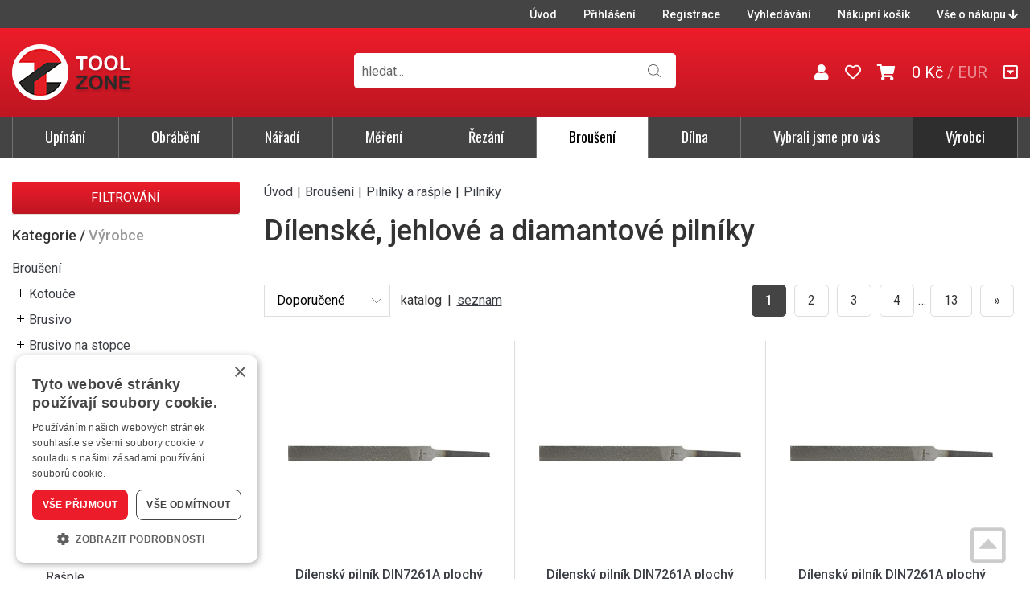

--- FILE ---
content_type: text/html; charset=UTF-8
request_url: https://www.toolzone.cz/kategorie/brouseni/pilniky-a-rasple/pilniky/
body_size: 17601
content:
<!doctype html>
<html lang="cs-cz" dir="ltr">
<head>
	<meta charset="utf-8">
	<title>Dílenské, jehlové a diamantové pilníky | TOOLZONE</title>
	<meta name="viewport" content="width=device-width, initial-scale=1">
	<base href="https://www.toolzone.cz/">
	<link rel="shortcut icon" href="https://www.toolzone.cz/templates/toolzone/favicon-toolzone.ico">
	<link href="https://fonts.googleapis.com/css2?family=Oswald:wght@300;400;500&amp;family=Roboto:wght@400;500;700&amp;display=swap" rel="stylesheet">
	<meta name="description" content="">
	<meta name="keywords" content="">
	<meta name="author" content="iKeloc s.r.o.">
<meta name="robots" content="index,follow">
<link rel="canonical" href="kategorie/brouseni/pilniky-a-rasple/pilniky/"><meta rel="next" href="kategorie/brouseni/pilniky-a-rasple/pilniky/katalog-strana2">	<meta property="og:image" content="https://www.toolzone.cz/priloha.php?ak=18734">
	<link rel="stylesheet" href="https://www.toolzone.cz/templates/toolzone/css/ikeloc.css?9347">
	<script src="https://www.toolzone.cz/templates/toolzone/js/compressed.js?9347"></script>
	<script src="https://www.toolzone.cz/templates/toolzone/js/app.js?9347"></script>
	<script type="text/javascript" charset="UTF-8" src="//cdn.cookie-script.com/s/a8fbd0320e034633d7d2a651c9579d60.js"></script>
<script type="application/ld+json">
{
	"@context": "https://schema.org",
	"@type": "BreadcrumbList",
	"itemListElement": [
		{
			"@type": "ListItem",
			"position": 1,
			"name": "Broušení",
			"item": "https://www.toolzone.cz/kategorie/brouseni/"
		},
		{
			"@type": "ListItem",
			"position": 2,
			"name": "Pilníky a rašple",
			"item": "https://www.toolzone.cz/kategorie/brouseni/pilniky-a-rasple/"
		},
		{
			"@type": "ListItem",
			"position": 3,
			"name": "Pilníky",
			"item": "https://www.toolzone.cz/kategorie/brouseni/pilniky-a-rasple/pilniky/"
		}
	]
}
</script>
	<script>
	var dataLayer = window.dataLayer = window.dataLayer || [];
	</script>
	<script>
	dataLayer.push({
		"user": {
			"identification": {
				"id": 0,
				"loginStatus": "Nepřihlášený"
			}
		}
	});
	</script>
	<script>
	dataLayer.push({
		"ecommerce": {
			"currencyCode": "CZK",
			"impressions": [
				{
					"name": "Dílenský pilník DIN7261A plochý obdélníkový 100mm sek 1 FORMAT",
					"id": "E7465300101",
					"price": 81.6,
					"brand": "Format",
					"category": "Pilníky",
					"list": "Category - List",
					"position": 1
				},
				{
					"name": "Dílenský pilník DIN7261A plochý obdélníkový 100mm sek 2 FORMAT",
					"id": "E7465300102",
					"price": 86.45,
					"brand": "Format",
					"category": "Pilníky",
					"list": "Category - List",
					"position": 2
				},
				{
					"name": "Dílenský pilník DIN7261A plochý obdélníkový 100mm sek 3 FORMAT",
					"id": "E7465300103",
					"price": 89.25,
					"brand": "Format",
					"category": "Pilníky",
					"list": "Category - List",
					"position": 3
				},
				{
					"name": "Dílenský pilník DIN7261A plochý obdélníkový 150mm sek 1 FORMAT",
					"id": "E7465300151",
					"price": 90.27,
					"brand": "Format",
					"category": "Pilníky",
					"list": "Category - List",
					"position": 4
				},
				{
					"name": "Dílenský pilník DIN7261A plochý obdélníkový 150mm sek 2 FORMAT",
					"id": "E7465300152",
					"price": 92.31,
					"brand": "Format",
					"category": "Pilníky",
					"list": "Category - List",
					"position": 5
				},
				{
					"name": "Dílenský pilník DIN7261A plochý obdélníkový 150mm sek 3 FORMAT",
					"id": "E7465300153",
					"price": 97.67,
					"brand": "Format",
					"category": "Pilníky",
					"list": "Category - List",
					"position": 6
				},
				{
					"name": "Dílenský pilník DIN7261A plochý obdélníkový 200mm sek 1 FORMAT",
					"id": "E7465300201",
					"price": 107,
					"brand": "Format",
					"category": "Pilníky",
					"list": "Category - List",
					"position": 7
				},
				{
					"name": "Dílenský pilník DIN7261A plochý obdélníkový 200mm sek 2 FORMAT",
					"id": "E7465300202",
					"price": 113,
					"brand": "Format",
					"category": "Pilníky",
					"list": "Category - List",
					"position": 8
				},
				{
					"name": "Dílenský pilník DIN7261A plochý obdélníkový 200mm sek 3 FORMAT",
					"id": "E7465300203",
					"price": 119,
					"brand": "Format",
					"category": "Pilníky",
					"list": "Category - List",
					"position": 9
				},
				{
					"name": "Dílenský pilník DIN7261A plochý obdélníkový 250mm sek 1 FORMAT",
					"id": "E7465300251",
					"price": 145,
					"brand": "Format",
					"category": "Pilníky",
					"list": "Category - List",
					"position": 10
				},
				{
					"name": "Dílenský pilník DIN7261A plochý obdélníkový 250mm sek 2 FORMAT",
					"id": "E7465300252",
					"price": 150,
					"brand": "Format",
					"category": "Pilníky",
					"list": "Category - List",
					"position": 11
				},
				{
					"name": "Dílenský pilník DIN7261A plochý obdélníkový 250mm sek 3 FORMAT",
					"id": "E7465300253",
					"price": 166,
					"brand": "Format",
					"category": "Pilníky",
					"list": "Category - List",
					"position": 12
				},
				{
					"name": "Dílenský pilník DIN7261A plochý obdélníkový 300mm sek 1 FORMAT",
					"id": "E7465300301",
					"price": 194,
					"brand": "Format",
					"category": "Pilníky",
					"list": "Category - List",
					"position": 13
				},
				{
					"name": "Dílenský pilník DIN7261A plochý obdélníkový 300mm sek 2 FORMAT",
					"id": "E7465300302",
					"price": 207,
					"brand": "Format",
					"category": "Pilníky",
					"list": "Category - List",
					"position": 14
				},
				{
					"name": "Dílenský pilník DIN7261A plochý obdélníkový 300mm sek 3 FORMAT",
					"id": "E7465300303",
					"price": 219,
					"brand": "Format",
					"category": "Pilníky",
					"list": "Category - List",
					"position": 15
				},
				{
					"name": "Dílenský pilník DIN7261A plochý obdélníkový 350mm sek 1 FORMAT",
					"id": "E7465300351",
					"price": 268,
					"brand": "Format",
					"category": "Pilníky",
					"list": "Category - List",
					"position": 16
				},
				{
					"name": "Dílenský pilník DIN7261A plochý obdélníkový 350mm sek 2 FORMAT",
					"id": "E7465300352",
					"price": 278,
					"brand": "Format",
					"category": "Pilníky",
					"list": "Category - List",
					"position": 17
				},
				{
					"name": "Dílenský pilník DIN7261A plochý obdélníkový 350mm sek 3 FORMAT",
					"id": "E7465300353",
					"price": 293,
					"brand": "Format",
					"category": "Pilníky",
					"list": "Category - List",
					"position": 18
				},
				{
					"name": "Dílenský pilník DIN7261C 3-hran 100mm sek 1 FORMAT",
					"id": "E7465420101",
					"price": 97.92,
					"brand": "Format",
					"category": "Pilníky",
					"list": "Category - List",
					"position": 19
				},
				{
					"name": "Dílenský pilník DIN7261C 3-hran 100mm sek 2 FORMAT",
					"id": "E7465420102",
					"price": 105,
					"brand": "Format",
					"category": "Pilníky",
					"list": "Category - List",
					"position": 20
				},
				{
					"name": "Dílenský pilník DIN7261C 3-hran 100mm sek 3 FORMAT",
					"id": "E7465420103",
					"price": 114,
					"brand": "Format",
					"category": "Pilníky",
					"list": "Category - List",
					"position": 21
				},
				{
					"name": "Dílenský pilník DIN7261C 3-hran 150mm sek 1 FORMAT",
					"id": "E7465420151",
					"price": 115,
					"brand": "Format",
					"category": "Pilníky",
					"list": "Category - List",
					"position": 22
				},
				{
					"name": "Dílenský pilník DIN7261C 3-hran 150mm sek 2 FORMAT",
					"id": "E7465420152",
					"price": 119,
					"brand": "Format",
					"category": "Pilníky",
					"list": "Category - List",
					"position": 23
				},
				{
					"name": "Dílenský pilník DIN7261C 3-hran 150mm sek 3 FORMAT",
					"id": "E7465420153",
					"price": 122,
					"brand": "Format",
					"category": "Pilníky",
					"list": "Category - List",
					"position": 24
				}
			]
		}
	});
	dataLayer.push({
		ecomm_prodid: ["E7465300101","E7465300102","E7465300103","E7465300151","E7465300152","E7465300153","E7465300201","E7465300202","E7465300203","E7465300251","E7465300252","E7465300253","E7465300301","E7465300302","E7465300303","E7465300351","E7465300352","E7465300353","E7465420101","E7465420102","E7465420103","E7465420151","E7465420152","E7465420153"],
		ecomm_pagetype: "category"
	});
	</script>
	<!-- Google Tag Manager -->
	<script>(function(w,d,s,l,i){ w[l]=w[l]||[];w[l].push({ 'gtm.start':
	new Date().getTime(),event:'gtm.js'});var f=d.getElementsByTagName(s)[0],
	j=d.createElement(s),dl=l!='dataLayer'?'&l='+l:'';j.async=true;j.src=
	'https://www.googletagmanager.com/gtm.js?id='+i+dl;f.parentNode.insertBefore(j,f);
	})(window,document,'script','dataLayer','GTM-WCDSS56');</script>
	<!-- End Google Tag Manager -->
</head>
<body id="top">
<!-- Google Tag Manager (noscript) -->
<noscript><iframe src="https://www.googletagmanager.com/ns.html?id=GTM-WCDSS56"
height="0" width="0" style="display:none;visibility:hidden"></iframe></noscript>
<!-- End Google Tag Manager (noscript) -->



<div class="ik">

<div class="ik_head-top">
	<div class="ik_head-top__in">
		<ul class="ik_head-top__nav">
			<li><a href="/">Úvod</a></li>
			<li><a href="zakaznik-prihlaseni/">Přihlášení</a></li>
			<li><a href="zakaznik-registrace/">Registrace</a></li>

			<li><a href="vyhledavani/">Vyhledávání</a></li>
			<li><a href="nakupni-kosik/">Nákupní košík</a></li>
			<li><a href="#vse-o-nakupu" class="js--scroll-to-down">Vše o nákupu <i class="fas fa-arrow-down"></i></a></li>
		</ul>
	</div>
</div>

<div class="ik_head is--fixed">
	<div class="ik_head__in">
		<div class="ik_head__logo"><a href="https://www.toolzone.cz/"><img src="templates/toolzone/img/toolzone.png" alt="TOOLZONE"></a></div>

		<div class="ik_head__tools">
			<a href="obchodni-udaje/"><i class="fas fa-user"></i></a>
			
			<a href="zakaznik-oblibene/"><i class="far fa-heart"></i></a>

			<a href="nakupni-kosik/" id="cart" data-dialog class="is--cart"><i class="fas fa-shopping-cart"></i> <span id="koskusy"></span></a>
			<span class="is--price" id="koscastka">
				0 Kč
			</span>

			<div class="ik_head__currency">

					<span>/</span> <a href="/kategorie/brouseni/pilniky-a-rasple/pilniky/?cenik=EUR" rel="nofollow">EUR</a>
			</div>



			<a href="#vse-o-nakupu" class="is--scroll js--scroll-to-down" title="Vše o nákupu"><i class="far fa-caret-square-down"></i></a>
		</div>

		<div class="ik_head__nav-toggle js--nav-toggle"></div>
	</div>
</div>

<div class="ik_search">
	<div class="ik_search__in">
		<form action="vyhledavani/" method="get" name="vyhledavani">
			<input name="sqtxt" type="text" value="" placeholder="hledat..." class="hledat js--qsearchbox" autocomplete="off">
			<input type="submit" name="tl_vyhledatq" value="VYHLEDAT">
			<input type="hidden" name="page" value="vyhledavani">
		</form>
		<div class="ik_search__suggestions js--search-suggestions"></div>
	</div>
</div>

<div class="ik_nav js--nav">
	<div class="ik_nav__in">
		<ul class="ik_nav__root">
			<li class="ik_nav__root-item js--show-nav-sub" data-id="UT"><a href="kategorie/upinani/">Upínání</a></li>
			<li class="ik_nav__root-item js--show-nav-sub" data-id="OB"><a href="kategorie/obrabeni/">Obrábění</a></li>
			<li class="ik_nav__root-item js--show-nav-sub" data-id="RN"><a href="kategorie/naradi/">Nářadí</a></li>
			<li class="ik_nav__root-item js--show-nav-sub" data-id="MT"><a href="kategorie/mereni/">Měření</a></li>
			<li class="ik_nav__root-item js--show-nav-sub" data-id="RE"><a href="kategorie/rezani/">Řezání</a></li>
			<li class="ik_nav__root-item js--show-nav-sub is--active" data-id="BK"><a href="kategorie/brouseni/">Broušení</a></li>
			<li class="ik_nav__root-item js--show-nav-sub" data-id="DP"><a href="kategorie/dilna/">Dílna</a></li>
			<li class="ik_nav__root-item js--show-nav-sub" data-id="IV"><a href="vybrali-jsme-pro-vas/">Vybrali jsme pro vás</a></li>
			<li class="ik_nav__root-item is--highlight"><a href="vyrobci/">Výrobci</a></li>

			<li class="ik_nav__root-item is--mobile is--first"><a href="/">Úvod</a></li>
			<li class="ik_nav__root-item is--mobile"><a href="zakaznik-prihlaseni/">Přihlášení</a></li>

			<li class="ik_nav__root-item is--mobile"><a href="nakupni-kosik/">Nákupní košík</a></li>
			<li class="ik_nav__root-item is--mobile"><a href="/kategorie/brouseni/pilniky-a-rasple/pilniky/#vse-o-nakupu" class="js--scroll-to-down">Vše o nákupu</a></li>

		</ul>
	</div>

	<div class="ik_nav__sub">
		<div class="ik_nav__in">

			<div class="ik_nav__sub-item-wrap js--nav-sub" data-id="UT">
				<div class="ik_nav__sub-item">
					<div class="ik_nav__sub-link">
						<div class="ik_nav__sub-link-title"><a href="kategorie/upinani/">Upínání</a></div>
						<div class="ik_nav__sub-link-list">
		<ul>
			<li>
				<div class="ik_nav__sub-link-list-img">
					<a href="kategorie/upinani/albrecht/"><img src="https://www.toolzone.cz/cache/sklsortstrom/m_9415.jpg" alt="Albrecht"></a>
				</div>
				<div class="ik_nav__sub-link-list-content">
					<a href="kategorie/upinani/albrecht/">Albrecht</a>
					<ul>
							<li><a href="kategorie/upinani/albrecht/upinace-apc/">Upínače APC</a></li>

							<li><a href="kategorie/upinani/albrecht/upinace-apc-slim/">Upínače APC Slim</a></li>

							<li><a href="kategorie/upinani/albrecht/upinace-micro/">Upínače Micro</a></li>

							<li><a href="kategorie/upinani/albrecht/upinace-ultra/">Upínače Ultra</a></li>

							<li><a href="kategorie/upinani/albrecht/pouzdra/">Pouzdra</a></li>

							<li><a href="kategorie/upinani/albrecht/prodlouzeni/">Prodloužení</a></li>


							<li class="is--more"><a href="kategorie/upinani/albrecht/">Další…</a></li>
					</ul>
				</div>
			</li>
		</ul>
		<ul>
			<li>
				<div class="ik_nav__sub-link-list-img">
					<a href="kategorie/upinani/upinace/"><img src="https://www.toolzone.cz/cache/sklsortstrom/m_9416.jpg" alt="Upínače"></a>
				</div>
				<div class="ik_nav__sub-link-list-content">
					<a href="kategorie/upinani/upinace/">Upínače</a>
					<ul>
							<li><a href="kategorie/upinani/upinace/albrecht/">Albrecht</a></li>

							<li><a href="kategorie/upinani/upinace/klestinove/">Kleštinové</a></li>

							<li><a href="kategorie/upinani/upinace/weldon/">Weldon</a></li>

							<li><a href="kategorie/upinani/upinace/hydraulicke-hydro/">Hydraulické - Hydro</a></li>

							<li><a href="kategorie/upinani/upinace/tepelne-termo/">Tepelné - Termo</a></li>

							<li><a href="kategorie/upinani/upinace/mechanicke/">Mechanické</a></li>


							<li class="is--more"><a href="kategorie/upinani/upinace/">Další…</a></li>
					</ul>
				</div>
			</li>
		</ul>
		<ul>
			<li>
				<div class="ik_nav__sub-link-list-img">
					<a href="kategorie/upinani/sklicidla/"><img src="https://www.toolzone.cz/cache/sklsortstrom/m_9417.jpg" alt="Sklíčidla"></a>
				</div>
				<div class="ik_nav__sub-link-list-content">
					<a href="kategorie/upinani/sklicidla/">Sklíčidla</a>
					<ul>
							<li><a href="kategorie/upinani/sklicidla/cnc/">CNC</a></li>

							<li><a href="kategorie/upinani/sklicidla/vrtackova/">Vrtačková</a></li>

							<li><a href="kategorie/upinani/sklicidla/lekarska/">Lékařská</a></li>

							<li><a href="kategorie/upinani/sklicidla/uchyceni-sklicidel/">Uchycení sklíčidel</a></li>

							<li><a href="kategorie/upinani/sklicidla/prislusenstvi/">Příslušenství</a></li>

					</ul>
				</div>
			</li>
		</ul>
		<ul>
			<li>
				<div class="ik_nav__sub-link-list-img">
					<a href="kategorie/upinani/snimace/"><img src="https://www.toolzone.cz/cache/sklsortstrom/m_9418.jpg" alt="Snímače"></a>
				</div>
				<div class="ik_nav__sub-link-list-content">
					<a href="kategorie/upinani/snimace/">Snímače</a>
					<ul>
					</ul>
				</div>
			</li>
		</ul>
		<ul>
			<li>
				<div class="ik_nav__sub-link-list-img">
					<a href="kategorie/upinani/montazni-pripravky/"><img src="https://www.toolzone.cz/cache/sklsortstrom/m_9419.jpg" alt="Montážní přípravky"></a>
				</div>
				<div class="ik_nav__sub-link-list-content">
					<a href="kategorie/upinani/montazni-pripravky/">Montážní přípravky</a>
					<ul>
					</ul>
				</div>
			</li>
		</ul>
		<ul>
			<li>
				<div class="ik_nav__sub-link-list-img">
					<a href="kategorie/upinani/soustruznicke/"><img src="https://www.toolzone.cz/cache/sklsortstrom/m_9420.jpg" alt="Soustružnické"></a>
				</div>
				<div class="ik_nav__sub-link-list-content">
					<a href="kategorie/upinani/soustruznicke/">Soustružnické</a>
					<ul>
							<li><a href="kategorie/upinani/soustruznicke/otocna-sklicidla/">Otočná sklíčidla</a></li>

							<li><a href="kategorie/upinani/soustruznicke/rychlovymenne-drzaky/">Rychlovýměnné držáky</a></li>

							<li><a href="kategorie/upinani/soustruznicke/stredici-hroty/">Středicí hroty</a></li>

							<li><a href="kategorie/upinani/soustruznicke/vdi-upinace/">VDI upínače</a></li>

					</ul>
				</div>
			</li>
		</ul>
		<ul>
			<li>
				<div class="ik_nav__sub-link-list-img">
					<a href="kategorie/upinani/magneticke/"><img src="https://www.toolzone.cz/cache/sklsortstrom/m_9421.jpg" alt="Magnetické"></a>
				</div>
				<div class="ik_nav__sub-link-list-content">
					<a href="kategorie/upinani/magneticke/">Magnetické</a>
					<ul>
							<li><a href="kategorie/upinani/magneticke/stoly/">Stoly</a></li>

							<li><a href="kategorie/upinani/magneticke/desky/">Desky</a></li>

							<li><a href="kategorie/upinani/magneticke/bloky/">Bloky</a></li>

							<li><a href="kategorie/upinani/magneticke/upinky-chapace/">Úpínky, chapače</a></li>

							<li><a href="kategorie/upinani/magneticke/magnety/">Magnety</a></li>

							<li><a href="kategorie/upinani/magneticke/odmagnetovace/">Odmagnetovače</a></li>

					</ul>
				</div>
			</li>
		</ul>
		<ul>
			<li>
				<div class="ik_nav__sub-link-list-img">
					<a href="kategorie/upinani/upinaci-prvky/"><img src="https://www.toolzone.cz/cache/sklsortstrom/m_9423.jpg" alt="Upínací prvky"></a>
				</div>
				<div class="ik_nav__sub-link-list-content">
					<a href="kategorie/upinani/upinaci-prvky/">Upínací prvky</a>
					<ul>
							<li><a href="kategorie/upinani/upinaci-prvky/sady/">Sady</a></li>

							<li><a href="kategorie/upinani/upinaci-prvky/upinky/">Upínky</a></li>

							<li><a href="kategorie/upinani/upinaci-prvky/prilozky-svorky/">Příložky, svorky</a></li>

							<li><a href="kategorie/upinani/upinaci-prvky/podpery/">Podpěry</a></li>

							<li><a href="kategorie/upinani/upinaci-prvky/trny-klestiny/">Trny, kleštiny</a></li>

							<li><a href="kategorie/upinani/upinaci-prvky/desky-stoly/">Desky, stoly</a></li>


							<li class="is--more"><a href="kategorie/upinani/upinaci-prvky/">Další…</a></li>
					</ul>
				</div>
			</li>
		</ul>
		<ul>
			<li>
				<div class="ik_nav__sub-link-list-img">
					<a href="kategorie/upinani/sveraky/"><img src="https://www.toolzone.cz/cache/sklsortstrom/m_9422.jpg" alt="Svěráky"></a>
				</div>
				<div class="ik_nav__sub-link-list-content">
					<a href="kategorie/upinani/sveraky/">Svěráky</a>
					<ul>
							<li><a href="kategorie/upinani/sveraky/strojni/">Strojní</a></li>

							<li><a href="kategorie/upinani/sveraky/dilenske/">Dílenské</a></li>

					</ul>
				</div>
			</li>
		</ul>
		<ul>
			<li>
				<div class="ik_nav__sub-link-list-img">
					<a href="kategorie/upinani/sverky/"><img src="https://www.toolzone.cz/cache/sklsortstrom/m_9424.jpg" alt="Svěrky"></a>
				</div>
				<div class="ik_nav__sub-link-list-content">
					<a href="kategorie/upinani/sverky/">Svěrky</a>
					<ul>
					</ul>
				</div>
			</li>
		</ul>
</div>
					</div>
				</div>
			</div>

			<div class="ik_nav__sub-item-wrap js--nav-sub" data-id="OB">
				<div class="ik_nav__sub-item">
					<div class="ik_nav__sub-link">
						<div class="ik_nav__sub-link-title"><a href="kategorie/obrabeni/">Obrábění</a></div>
						<div class="ik_nav__sub-link-list">
		<ul>
			<li>
				<div class="ik_nav__sub-link-list-img">
					<a href="kategorie/obrabeni/vrtaky/"><img src="https://www.toolzone.cz/cache/sklsortstrom/m_9470.jpg" alt="Vrtáky"></a>
				</div>
				<div class="ik_nav__sub-link-list-content">
					<a href="kategorie/obrabeni/vrtaky/">Vrtáky</a>
					<ul>
							<li><a href="kategorie/obrabeni/vrtaky/spiralove/">Spirálové</a></li>

							<li><a href="kategorie/obrabeni/vrtaky/navrtavaci/">Navrtávací</a></li>

							<li><a href="kategorie/obrabeni/vrtaky/stredici/">Středicí</a></li>

							<li><a href="kategorie/obrabeni/vrtaky/stupnovite/">Stupňovité</a></li>

							<li><a href="kategorie/obrabeni/vrtaky/pro-koliky/">Pro kolíky</a></li>

							<li><a href="kategorie/obrabeni/vrtaky/delove/">Dělové</a></li>


							<li class="is--more"><a href="kategorie/obrabeni/vrtaky/">Další…</a></li>
					</ul>
				</div>
			</li>
		</ul>
		<ul>
			<li>
				<div class="ik_nav__sub-link-list-img">
					<a href="kategorie/obrabeni/frezy/"><img src="https://www.toolzone.cz/cache/sklsortstrom/m_9471.jpg" alt="Frézy"></a>
				</div>
				<div class="ik_nav__sub-link-list-content">
					<a href="kategorie/obrabeni/frezy/">Frézy</a>
					<ul>
							<li><a href="kategorie/obrabeni/frezy/stopkove/">Stopkové</a></li>

							<li><a href="kategorie/obrabeni/frezy/nastrcne/">Nástrčné</a></li>

							<li><a href="kategorie/obrabeni/frezy/zavitove/">Závitové</a></li>

							<li><a href="kategorie/obrabeni/frezy/technicke/">Technické</a></li>

							<li><a href="kategorie/obrabeni/frezy/specialni/">Speciální</a></li>

							<li><a href="kategorie/obrabeni/frezy/prislusenstvi/">Příslušenství</a></li>

					</ul>
				</div>
			</li>
		</ul>
		<ul>
			<li>
				<div class="ik_nav__sub-link-list-img">
					<a href="kategorie/obrabeni/britove-desticky-a-telesa/"><img src="https://www.toolzone.cz/cache/sklsortstrom/m_9472.jpg" alt="Břitové destičky a tělesa"></a>
				</div>
				<div class="ik_nav__sub-link-list-content">
					<a href="kategorie/obrabeni/britove-desticky-a-telesa/">Břitové destičky a tělesa</a>
					<ul>
							<li><a href="kategorie/obrabeni/britove-desticky-a-telesa/frezovaci/">Frézovací</a></li>

							<li><a href="kategorie/obrabeni/britove-desticky-a-telesa/soustruznicke/">Soustružnické</a></li>

							<li><a href="kategorie/obrabeni/britove-desticky-a-telesa/vrtaci/">Vrtací</a></li>

							<li><a href="kategorie/obrabeni/britove-desticky-a-telesa/vyvrtavaci-zahlubovaci/">Vyvrtávací, zahlubovací</a></li>

							<li><a href="kategorie/obrabeni/britove-desticky-a-telesa/upichovaci-zapichovaci/">Upichovací, zapichovací</a></li>

							<li><a href="kategorie/obrabeni/britove-desticky-a-telesa/zavitovaci/">Závitovací</a></li>

					</ul>
				</div>
			</li>
		</ul>
		<ul>
			<li>
				<div class="ik_nav__sub-link-list-img">
					<a href="kategorie/obrabeni/zavitniky/"><img src="https://www.toolzone.cz/cache/sklsortstrom/m_9473.jpg" alt="Závitníky"></a>
				</div>
				<div class="ik_nav__sub-link-list-content">
					<a href="kategorie/obrabeni/zavitniky/">Závitníky</a>
					<ul>
							<li><a href="kategorie/obrabeni/zavitniky/kombinovane-sady/">Kombinované sady</a></li>

							<li><a href="kategorie/obrabeni/zavitniky/strojni/">Strojní</a></li>

							<li><a href="kategorie/obrabeni/zavitniky/vnitrni-zavity/">Vnitřní závity</a></li>

							<li><a href="kategorie/obrabeni/zavitniky/vnejsi-zavity/">Vnější závity</a></li>

							<li><a href="kategorie/obrabeni/zavitniky/drzaky-a-vratidla/">Držáky a vratidla</a></li>

							<li><a href="kategorie/obrabeni/zavitniky/vytahovace-zavitniku/">Vytahovače závitníků</a></li>


							<li class="is--more"><a href="kategorie/obrabeni/zavitniky/">Další…</a></li>
					</ul>
				</div>
			</li>
		</ul>
		<ul>
			<li>
				<div class="ik_nav__sub-link-list-img">
					<a href="kategorie/obrabeni/zahlubniky/"><img src="https://www.toolzone.cz/cache/sklsortstrom/m_9476.jpg" alt="Záhlubníky"></a>
				</div>
				<div class="ik_nav__sub-link-list-content">
					<a href="kategorie/obrabeni/zahlubniky/">Záhlubníky</a>
					<ul>
							<li><a href="kategorie/obrabeni/zahlubniky/kuzelove/">Kuželové</a></li>

							<li><a href="kategorie/obrabeni/zahlubniky/s-vodicim-cepem/">S vodicím čepem</a></li>

							<li><a href="kategorie/obrabeni/zahlubniky/zarovnavaci/">Zarovnávací</a></li>

							<li><a href="kategorie/obrabeni/zahlubniky/odhrotovaci/">Odhrotovací</a></li>

							<li><a href="kategorie/obrabeni/zahlubniky/nasuvne/">Násuvné</a></li>

							<li><a href="kategorie/obrabeni/zahlubniky/s-mk-stopkou/">S MK stopkou</a></li>


							<li class="is--more"><a href="kategorie/obrabeni/zahlubniky/">Další…</a></li>
					</ul>
				</div>
			</li>
		</ul>
		<ul>
			<li>
				<div class="ik_nav__sub-link-list-img">
					<a href="kategorie/obrabeni/vystruzniky/"><img src="https://www.toolzone.cz/cache/sklsortstrom/m_9475.jpg" alt="Výstružníky"></a>
				</div>
				<div class="ik_nav__sub-link-list-content">
					<a href="kategorie/obrabeni/vystruzniky/">Výstružníky</a>
					<ul>
							<li><a href="kategorie/obrabeni/vystruzniky/sady/">Sady</a></li>

							<li><a href="kategorie/obrabeni/vystruzniky/strojni-na-slepe-otvory/">Strojní na slepé otvory</a></li>

							<li><a href="kategorie/obrabeni/vystruzniky/strojni-na-pruchozi-otvory/">Strojní na průchozí otvory</a></li>

							<li><a href="kategorie/obrabeni/vystruzniky/strojni-s-mk-stopkou/">Strojní s MK Stopkou</a></li>

							<li><a href="kategorie/obrabeni/vystruzniky/nasuvne/">Násuvné</a></li>

							<li><a href="kategorie/obrabeni/vystruzniky/vrtaci/">Vrtací</a></li>


							<li class="is--more"><a href="kategorie/obrabeni/vystruzniky/">Další…</a></li>
					</ul>
				</div>
			</li>
		</ul>
		<ul>
			<li>
				<div class="ik_nav__sub-link-list-img">
					<a href="kategorie/obrabeni/odjehlovace/"><img src="https://www.toolzone.cz/cache/sklsortstrom/m_9553.jpg" alt="Odjehlovače"></a>
				</div>
				<div class="ik_nav__sub-link-list-content">
					<a href="kategorie/obrabeni/odjehlovace/">Odjehlovače</a>
					<ul>
					</ul>
				</div>
			</li>
		</ul>
		<ul>
			<li>
				<div class="ik_nav__sub-link-list-img">
					<a href="kategorie/obrabeni/ryhovani-radlovani/"><img src="https://www.toolzone.cz/cache/sklsortstrom/m_9549.jpg" alt="Rýhování, rádlování"></a>
				</div>
				<div class="ik_nav__sub-link-list-content">
					<a href="kategorie/obrabeni/ryhovani-radlovani/">Rýhování, rádlování</a>
					<ul>
					</ul>
				</div>
			</li>
		</ul>
		<ul>
			<li>
				<div class="ik_nav__sub-link-list-img">
					<a href="kategorie/obrabeni/protlacovaci-trny/"><img src="https://www.toolzone.cz/cache/sklsortstrom/m_9550.jpg" alt="Protlačovací trny"></a>
				</div>
				<div class="ik_nav__sub-link-list-content">
					<a href="kategorie/obrabeni/protlacovaci-trny/">Protlačovací trny</a>
					<ul>
					</ul>
				</div>
			</li>
		</ul>
		<ul>
			<li>
				<div class="ik_nav__sub-link-list-img">
					<a href="kategorie/obrabeni/kruhove-vyrezavani/"><img src="https://www.toolzone.cz/cache/sklsortstrom/m_9551.jpg" alt="Kruhové vyřezávání"></a>
				</div>
				<div class="ik_nav__sub-link-list-content">
					<a href="kategorie/obrabeni/kruhove-vyrezavani/">Kruhové vyřezávání</a>
					<ul>
					</ul>
				</div>
			</li>
		</ul>
		<ul>
			<li>
				<div class="ik_nav__sub-link-list-img">
					<a href="kategorie/obrabeni/soustruznicke-noze/"><img src="https://www.toolzone.cz/cache/sklsortstrom/m_9552.jpg" alt="Soustružnické nože"></a>
				</div>
				<div class="ik_nav__sub-link-list-content">
					<a href="kategorie/obrabeni/soustruznicke-noze/">Soustružnické nože</a>
					<ul>
					</ul>
				</div>
			</li>
		</ul>
		<ul>
			<li>
				<div class="ik_nav__sub-link-list-img">
					<a href="kategorie/obrabeni/polotovary/"><img src="https://www.toolzone.cz/cache/sklsortstrom/m_9554.jpg" alt="Polotovary"></a>
				</div>
				<div class="ik_nav__sub-link-list-content">
					<a href="kategorie/obrabeni/polotovary/">Polotovary</a>
					<ul>
					</ul>
				</div>
			</li>
		</ul>
		<ul>
			<li>
				<div class="ik_nav__sub-link-list-img">
					<a href="kategorie/obrabeni/prislusenstvi/"><img src="https://www.toolzone.cz/cache/sklsortstrom/m_9782.jpg" alt="Příslušenství"></a>
				</div>
				<div class="ik_nav__sub-link-list-content">
					<a href="kategorie/obrabeni/prislusenstvi/">Příslušenství</a>
					<ul>
							<li><a href="kategorie/obrabeni/prislusenstvi/chladici-hadicovy-system/">Chladicí hadicový systém</a></li>

							<li><a href="kategorie/obrabeni/prislusenstvi/na-spony-a-trisky/">Na špony a třísky</a></li>

					</ul>
				</div>
			</li>
		</ul>
</div>
					</div>
				</div>
			</div>

			<div class="ik_nav__sub-item-wrap js--nav-sub" data-id="RN">
				<div class="ik_nav__sub-item">
					<div class="ik_nav__sub-link">
						<div class="ik_nav__sub-link-title"><a href="kategorie/naradi/">Nářadí</a></div>
						<div class="ik_nav__sub-link-list">
		<ul>
			<li>
				<div class="ik_nav__sub-link-list-img">
					<a href="kategorie/naradi/dilenske-voziky-a-stoly-na-naradi/"><img src="https://www.toolzone.cz/cache/sklsortstrom/m_9555.jpg" alt="Dílenské vozíky a stoly na nářadí"></a>
				</div>
				<div class="ik_nav__sub-link-list-content">
					<a href="kategorie/naradi/dilenske-voziky-a-stoly-na-naradi/">Dílenské vozíky a stoly na nářadí</a>
					<ul>
							<li><a href="kategorie/naradi/dilenske-voziky-a-stoly-na-naradi/voziky-a-stoly/">Vozíky a stoly</a></li>

							<li><a href="kategorie/naradi/dilenske-voziky-a-stoly-na-naradi/moduly-s-naradim/">Moduly s nářadím</a></li>

							<li><a href="kategorie/naradi/dilenske-voziky-a-stoly-na-naradi/moduly-na-naradi-prazdne/">Moduly na nářadí prázdné</a></li>

							<li><a href="kategorie/naradi/dilenske-voziky-a-stoly-na-naradi/prislusenstvi/">Příslušenství</a></li>

					</ul>
				</div>
			</li>
		</ul>
		<ul>
			<li>
				<div class="ik_nav__sub-link-list-img">
					<a href="kategorie/naradi/sady-naradi-brasny-boxy-kufry/"><img src="https://www.toolzone.cz/cache/sklsortstrom/m_9556.jpg" alt="Sady nářadí, brašny, boxy, kufry"></a>
				</div>
				<div class="ik_nav__sub-link-list-content">
					<a href="kategorie/naradi/sady-naradi-brasny-boxy-kufry/">Sady nářadí, brašny, boxy, kufry</a>
					<ul>
							<li><a href="kategorie/naradi/sady-naradi-brasny-boxy-kufry/sady-naradi/">Sady nářadí</a></li>

							<li><a href="kategorie/naradi/sady-naradi-brasny-boxy-kufry/brasny-boxy-kufry/">Brašny, boxy, kufry</a></li>

					</ul>
				</div>
			</li>
		</ul>
		<ul>
			<li>
				<div class="ik_nav__sub-link-list-img">
					<a href="kategorie/naradi/gola-sady-hlavice-a-racny/"><img src="https://www.toolzone.cz/cache/sklsortstrom/m_9557.jpg" alt="Gola sady, hlavice a ráčny"></a>
				</div>
				<div class="ik_nav__sub-link-list-content">
					<a href="kategorie/naradi/gola-sady-hlavice-a-racny/">Gola sady, hlavice a ráčny</a>
					<ul>
							<li><a href="kategorie/naradi/gola-sady-hlavice-a-racny/gola-sady/">Gola sady</a></li>

							<li><a href="kategorie/naradi/gola-sady-hlavice-a-racny/hlavice-klice/">Hlavice, klíče</a></li>

							<li><a href="kategorie/naradi/gola-sady-hlavice-a-racny/racny/">Ráčny</a></li>

							<li><a href="kategorie/naradi/gola-sady-hlavice-a-racny/adaptery/">Adaptéry</a></li>

							<li><a href="kategorie/naradi/gola-sady-hlavice-a-racny/prodlouzeni/">Prodloužení</a></li>

							<li><a href="kategorie/naradi/gola-sady-hlavice-a-racny/rukojeti/">Rukojeti</a></li>


							<li class="is--more"><a href="kategorie/naradi/gola-sady-hlavice-a-racny/">Další…</a></li>
					</ul>
				</div>
			</li>
		</ul>
		<ul>
			<li>
				<div class="ik_nav__sub-link-list-img">
					<a href="kategorie/naradi/momentove-naradi/"><img src="https://www.toolzone.cz/cache/sklsortstrom/m_9715.jpg" alt="Momentové nářadí"></a>
				</div>
				<div class="ik_nav__sub-link-list-content">
					<a href="kategorie/naradi/momentove-naradi/">Momentové nářadí</a>
					<ul>
							<li><a href="kategorie/naradi/momentove-naradi/momentove-klice/">Momentové klíče</a></li>

							<li><a href="kategorie/naradi/momentove-naradi/momentove-sroubovaky/">Momentové šroubováky</a></li>

							<li><a href="kategorie/naradi/momentove-naradi/vde-izolovane/">VDE, izolované</a></li>

							<li><a href="kategorie/naradi/momentove-naradi/nasobice-momentu/">Násobiče momentu</a></li>

							<li><a href="kategorie/naradi/momentove-naradi/zkusebni-pristroje/">Zkušební přístroje</a></li>

							<li><a href="kategorie/naradi/momentove-naradi/prislusenstvi/">Příslušenství</a></li>

					</ul>
				</div>
			</li>
		</ul>
		<ul>
			<li>
				<div class="ik_nav__sub-link-list-img">
					<a href="kategorie/naradi/klice/"><img src="https://www.toolzone.cz/cache/sklsortstrom/m_9558.jpg" alt="Klíče"></a>
				</div>
				<div class="ik_nav__sub-link-list-content">
					<a href="kategorie/naradi/klice/">Klíče</a>
					<ul>
							<li><a href="kategorie/naradi/klice/ploche-vidlicove/">Ploché vidlicové</a></li>

							<li><a href="kategorie/naradi/klice/ockoploche/">Očkoploché</a></li>

							<li><a href="kategorie/naradi/klice/ockove/">Očkové</a></li>

							<li><a href="kategorie/naradi/klice/racnove/">Ráčnové</a></li>

							<li><a href="kategorie/naradi/klice/uderove-razove/">Úderové, rázové</a></li>

							<li><a href="kategorie/naradi/klice/inbusove/">Inbusové</a></li>


							<li class="is--more"><a href="kategorie/naradi/klice/">Další…</a></li>
					</ul>
				</div>
			</li>
		</ul>
		<ul>
			<li>
				<div class="ik_nav__sub-link-list-img">
					<a href="kategorie/naradi/sroubovaky/"><img src="https://www.toolzone.cz/cache/sklsortstrom/m_9559.jpg" alt="Šroubováky"></a>
				</div>
				<div class="ik_nav__sub-link-list-content">
					<a href="kategorie/naradi/sroubovaky/">Šroubováky</a>
					<ul>
							<li><a href="kategorie/naradi/sroubovaky/sady/">Sady</a></li>

							<li><a href="kategorie/naradi/sroubovaky/ploche/">Ploché</a></li>

							<li><a href="kategorie/naradi/sroubovaky/krizove-ph/">Křížové PH</a></li>

							<li><a href="kategorie/naradi/sroubovaky/krizove-pz/">Křížové PZ</a></li>

							<li><a href="kategorie/naradi/sroubovaky/torx/">Torx</a></li>

							<li><a href="kategorie/naradi/sroubovaky/inbusove/">Inbusové</a></li>


							<li class="is--more"><a href="kategorie/naradi/sroubovaky/">Další…</a></li>
					</ul>
				</div>
			</li>
		</ul>
		<ul>
			<li>
				<div class="ik_nav__sub-link-list-img">
					<a href="kategorie/naradi/bity/"><img src="https://www.toolzone.cz/cache/sklsortstrom/m_9684.jpg" alt="Bity"></a>
				</div>
				<div class="ik_nav__sub-link-list-content">
					<a href="kategorie/naradi/bity/">Bity</a>
					<ul>
							<li><a href="kategorie/naradi/bity/sady/">Sady</a></li>

							<li><a href="kategorie/naradi/bity/ploche/">Ploché</a></li>

							<li><a href="kategorie/naradi/bity/krizove-ph/">Křížové PH</a></li>

							<li><a href="kategorie/naradi/bity/krizove-pz/">Křížové PZ</a></li>

							<li><a href="kategorie/naradi/bity/torx/">Torx</a></li>

							<li><a href="kategorie/naradi/bity/inbusove/">Inbusové</a></li>


							<li class="is--more"><a href="kategorie/naradi/bity/">Další…</a></li>
					</ul>
				</div>
			</li>
		</ul>
		<ul>
			<li>
				<div class="ik_nav__sub-link-list-img">
					<a href="kategorie/naradi/kleste/"><img src="https://www.toolzone.cz/cache/sklsortstrom/m_9560.jpg" alt="Kleště"></a>
				</div>
				<div class="ik_nav__sub-link-list-content">
					<a href="kategorie/naradi/kleste/">Kleště</a>
					<ul>
							<li><a href="kategorie/naradi/kleste/sady/">Sady</a></li>

							<li><a href="kategorie/naradi/kleste/kombinovane/">Kombinované</a></li>

							<li><a href="kategorie/naradi/kleste/stipaci/">Štípací</a></li>

							<li><a href="kategorie/naradi/kleste/na-uchopeni/">Na uchopení</a></li>

							<li><a href="kategorie/naradi/kleste/sikovky/">Sikovky</a></li>

							<li><a href="kategorie/naradi/kleste/hasaky/">Hasáky</a></li>


							<li class="is--more"><a href="kategorie/naradi/kleste/">Další…</a></li>
					</ul>
				</div>
			</li>
		</ul>
		<ul>
			<li>
				<div class="ik_nav__sub-link-list-img">
					<a href="kategorie/naradi/kladiva-palicky/"><img src="https://www.toolzone.cz/cache/sklsortstrom/m_9562.jpg" alt="Kladiva, paličky"></a>
				</div>
				<div class="ik_nav__sub-link-list-content">
					<a href="kategorie/naradi/kladiva-palicky/">Kladiva, paličky</a>
					<ul>
							<li><a href="kategorie/naradi/kladiva-palicky/bezodrazova/">Bezodrazová</a></li>

							<li><a href="kategorie/naradi/kladiva-palicky/s-mekkou-hlavou-celem/">S měkkou hlavou, čelem</a></li>

							<li><a href="kategorie/naradi/kladiva-palicky/kladiva/">Kladiva</a></li>

							<li><a href="kategorie/naradi/kladiva-palicky/velka-kladiva-perliky/">Velká kladiva, perlíky</a></li>

							<li><a href="kategorie/naradi/kladiva-palicky/medena-hlinikova/">Měděná, hliníková, ...</a></li>

							<li><a href="kategorie/naradi/kladiva-palicky/gumove-palicky/">Gumové paličky</a></li>


							<li class="is--more"><a href="kategorie/naradi/kladiva-palicky/">Další…</a></li>
					</ul>
				</div>
			</li>
		</ul>
		<ul>
			<li>
				<div class="ik_nav__sub-link-list-img">
					<a href="kategorie/naradi/nuzky-noze-skrabky/"><img src="https://www.toolzone.cz/cache/sklsortstrom/m_9561.jpg" alt="Nůžky, nože, škrabky"></a>
				</div>
				<div class="ik_nav__sub-link-list-content">
					<a href="kategorie/naradi/nuzky-noze-skrabky/">Nůžky, nože, škrabky</a>
					<ul>
							<li><a href="kategorie/naradi/nuzky-noze-skrabky/nuzky/">Nůžky</a></li>

							<li><a href="kategorie/naradi/nuzky-noze-skrabky/rezaky/">Řezáky</a></li>

							<li><a href="kategorie/naradi/nuzky-noze-skrabky/noze/">Nože</a></li>

							<li><a href="kategorie/naradi/nuzky-noze-skrabky/odizolovaci/">Odizolovací</a></li>

							<li><a href="kategorie/naradi/nuzky-noze-skrabky/vde-izolovane/">VDE, izolované</a></li>

							<li><a href="kategorie/naradi/nuzky-noze-skrabky/multifunkcni/">Multifunkční</a></li>


							<li class="is--more"><a href="kategorie/naradi/nuzky-noze-skrabky/">Další…</a></li>
					</ul>
				</div>
			</li>
		</ul>
		<ul>
			<li>
				<div class="ik_nav__sub-link-list-img">
					<a href="kategorie/naradi/pacidla-sekace-dulciky-derovace/"><img src="https://www.toolzone.cz/cache/sklsortstrom/m_9806.jpg" alt="Páčidla, sekáče, důlčíky, děrovače, …"></a>
				</div>
				<div class="ik_nav__sub-link-list-content">
					<a href="kategorie/naradi/pacidla-sekace-dulciky-derovace/">Páčidla, sekáče, důlčíky, děrovače, …</a>
					<ul>
							<li><a href="kategorie/naradi/pacidla-sekace-dulciky-derovace/pacidla/">Páčidla</a></li>

							<li><a href="kategorie/naradi/pacidla-sekace-dulciky-derovace/sekace/">Sekáče</a></li>

							<li><a href="kategorie/naradi/pacidla-sekace-dulciky-derovace/dulciky/">Důlčíky</a></li>

							<li><a href="kategorie/naradi/pacidla-sekace-dulciky-derovace/vytloukace/">Vytloukače</a></li>

							<li><a href="kategorie/naradi/pacidla-sekace-dulciky-derovace/prubojniky/">Průbojníky</a></li>

							<li><a href="kategorie/naradi/pacidla-sekace-dulciky-derovace/hlavicniky-pritazniky/">Hlavičníky, přítažníky</a></li>


							<li class="is--more"><a href="kategorie/naradi/pacidla-sekace-dulciky-derovace/">Další…</a></li>
					</ul>
				</div>
			</li>
		</ul>
		<ul>
			<li>
				<div class="ik_nav__sub-link-list-img">
					<a href="kategorie/naradi/stavebni-tesarske-truhlarske/"><img src="https://www.toolzone.cz/cache/sklsortstrom/m_9685.jpg" alt="Stavební, tesařské, truhlářské"></a>
				</div>
				<div class="ik_nav__sub-link-list-content">
					<a href="kategorie/naradi/stavebni-tesarske-truhlarske/">Stavební, tesařské, truhlářské</a>
					<ul>
							<li><a href="kategorie/naradi/stavebni-tesarske-truhlarske/zednicke/">Zednické</a></li>

							<li><a href="kategorie/naradi/stavebni-tesarske-truhlarske/tesarske-truhlarske/">Tesařské, truhlářské</a></li>

							<li><a href="kategorie/naradi/stavebni-tesarske-truhlarske/instalaterske/">Instalatérské</a></li>

							<li><a href="kategorie/naradi/stavebni-tesarske-truhlarske/elektroinstalacni/">Elektroinstalační</a></li>

							<li><a href="kategorie/naradi/stavebni-tesarske-truhlarske/malirske/">Malířské</a></li>

					</ul>
				</div>
			</li>
		</ul>
		<ul>
			<li>
				<div class="ik_nav__sub-link-list-img">
					<a href="kategorie/naradi/stahovaky-pinzety-vytahovace/"><img src="https://www.toolzone.cz/cache/sklsortstrom/m_9563.jpg" alt="Stahováky, pinzety, vytahovače"></a>
				</div>
				<div class="ik_nav__sub-link-list-content">
					<a href="kategorie/naradi/stahovaky-pinzety-vytahovace/">Stahováky, pinzety, vytahovače</a>
					<ul>
							<li><a href="kategorie/naradi/stahovaky-pinzety-vytahovace/stahovaky/">Stahováky</a></li>

							<li><a href="kategorie/naradi/stahovaky-pinzety-vytahovace/pinzety/">Pinzety</a></li>

							<li><a href="kategorie/naradi/stahovaky-pinzety-vytahovace/vytahovace/">Vytahovače</a></li>

					</ul>
				</div>
			</li>
		</ul>
</div>
					</div>
				</div>
			</div>

			<div class="ik_nav__sub-item-wrap js--nav-sub" data-id="MT">
				<div class="ik_nav__sub-item">
					<div class="ik_nav__sub-link">
						<div class="ik_nav__sub-link-title"><a href="kategorie/mereni/">Měření</a></div>
						<div class="ik_nav__sub-link-list">
		<ul>
			<li>
				<div class="ik_nav__sub-link-list-img">
					<a href="kategorie/mereni/kombinovane-sady/"><img src="https://www.toolzone.cz/cache/sklsortstrom/m_9565.jpg" alt="Kombinované sady"></a>
				</div>
				<div class="ik_nav__sub-link-list-content">
					<a href="kategorie/mereni/kombinovane-sady/">Kombinované sady</a>
					<ul>
					</ul>
				</div>
			</li>
		</ul>
		<ul>
			<li>
				<div class="ik_nav__sub-link-list-img">
					<a href="kategorie/mereni/posuvna-meridla/"><img src="https://www.toolzone.cz/cache/sklsortstrom/m_9566.jpg" alt="Posuvná měřidla"></a>
				</div>
				<div class="ik_nav__sub-link-list-content">
					<a href="kategorie/mereni/posuvna-meridla/">Posuvná měřidla</a>
					<ul>
							<li><a href="kategorie/mereni/posuvna-meridla/posuvna-meritka/">Posuvná měřítka</a></li>

							<li><a href="kategorie/mereni/posuvna-meridla/vyskomery/">Výškoměry</a></li>

							<li><a href="kategorie/mereni/posuvna-meridla/hloubkomery/">Hloubkoměry</a></li>

							<li><a href="kategorie/mereni/posuvna-meridla/specialni/">Speciální</a></li>

							<li><a href="kategorie/mereni/posuvna-meridla/prislusenstvi/">Příslušenství</a></li>

					</ul>
				</div>
			</li>
		</ul>
		<ul>
			<li>
				<div class="ik_nav__sub-link-list-img">
					<a href="kategorie/mereni/mikrometricka-meridla/"><img src="https://www.toolzone.cz/cache/sklsortstrom/m_9570.jpg" alt="Mikrometrická měřidla"></a>
				</div>
				<div class="ik_nav__sub-link-list-content">
					<a href="kategorie/mereni/mikrometricka-meridla/">Mikrometrická měřidla</a>
					<ul>
							<li><a href="kategorie/mereni/mikrometricka-meridla/trmenove-mikrometry/">Třmenové mikrometry</a></li>

							<li><a href="kategorie/mereni/mikrometricka-meridla/dutinove-mikrometry/">Dutinové mikrometry</a></li>

							<li><a href="kategorie/mereni/mikrometricka-meridla/tridotekove-dutinomery/">Třídotekové dutinoměry</a></li>

							<li><a href="kategorie/mereni/mikrometricka-meridla/zavitove-mikrometry/">Závitové mikrometry</a></li>

					</ul>
				</div>
			</li>
		</ul>
		<ul>
			<li>
				<div class="ik_nav__sub-link-list-img">
					<a href="kategorie/mereni/uchylkomery/"><img src="https://www.toolzone.cz/cache/sklsortstrom/m_9573.jpg" alt="Úchylkoměry"></a>
				</div>
				<div class="ik_nav__sub-link-list-content">
					<a href="kategorie/mereni/uchylkomery/">Úchylkoměry</a>
					<ul>
							<li><a href="kategorie/mereni/uchylkomery/digitalni/">Digitální</a></li>

							<li><a href="kategorie/mereni/uchylkomery/ciselnikove/">Číselníkové</a></li>

							<li><a href="kategorie/mereni/uchylkomery/packove/">Páčkové</a></li>

							<li><a href="kategorie/mereni/uchylkomery/testery/">Testery</a></li>

							<li><a href="kategorie/mereni/uchylkomery/indikacni-pristroje/">Indikační přístroje</a></li>

					</ul>
				</div>
			</li>
		</ul>
		<ul>
			<li>
				<div class="ik_nav__sub-link-list-img">
					<a href="kategorie/mereni/merky/"><img src="https://www.toolzone.cz/cache/sklsortstrom/m_9572.jpg" alt="Měrky"></a>
				</div>
				<div class="ik_nav__sub-link-list-content">
					<a href="kategorie/mereni/merky/">Měrky</a>
					<ul>
							<li><a href="kategorie/mereni/merky/sady/">Sady</a></li>

							<li><a href="kategorie/mereni/merky/koncove/">Koncové</a></li>

							<li><a href="kategorie/mereni/merky/sparove/">Spárové</a></li>

							<li><a href="kategorie/mereni/merky/otvorove/">Otvorové</a></li>

							<li><a href="kategorie/mereni/merky/radiusove/">Rádiusové</a></li>

							<li><a href="kategorie/mereni/merky/sablony/">Šablony</a></li>


							<li class="is--more"><a href="kategorie/mereni/merky/">Další…</a></li>
					</ul>
				</div>
			</li>
		</ul>
		<ul>
			<li>
				<div class="ik_nav__sub-link-list-img">
					<a href="kategorie/mereni/kalibry/"><img src="https://www.toolzone.cz/cache/sklsortstrom/m_9571.jpg" alt="Kalibry"></a>
				</div>
				<div class="ik_nav__sub-link-list-content">
					<a href="kategorie/mereni/kalibry/">Kalibry</a>
					<ul>
							<li><a href="kategorie/mereni/kalibry/valeckove-kalibry/">Válečkové kalibry</a></li>

							<li><a href="kategorie/mereni/kalibry/kalibracni-krouzky/">Kalibrační kroužky</a></li>

							<li><a href="kategorie/mereni/kalibry/zavitove-kalibry/">Závitové kalibry</a></li>

							<li><a href="kategorie/mereni/kalibry/zavitove-krouzky/">Závitové kroužky</a></li>

					</ul>
				</div>
			</li>
		</ul>
		<ul>
			<li>
				<div class="ik_nav__sub-link-list-img">
					<a href="kategorie/mereni/delka-metry/"><img src="https://www.toolzone.cz/cache/sklsortstrom/m_9631.jpg" alt="Délka, metry"></a>
				</div>
				<div class="ik_nav__sub-link-list-content">
					<a href="kategorie/mereni/delka-metry/">Délka, metry</a>
					<ul>
							<li><a href="kategorie/mereni/delka-metry/svinovaci-metry-pasma/">Svinovací metry, pásma</a></li>

							<li><a href="kategorie/mereni/delka-metry/meritka-pravitka/">Měřítka, pravítka</a></li>

							<li><a href="kategorie/mereni/delka-metry/skladaci-metry/">Skládací metry</a></li>

							<li><a href="kategorie/mereni/delka-metry/teleskopicke-tyce-kolecka/">Teleskopické tyče, kolečka</a></li>

							<li><a href="kategorie/mereni/delka-metry/laserove/">Laserové</a></li>

					</ul>
				</div>
			</li>
		</ul>
		<ul>
			<li>
				<div class="ik_nav__sub-link-list-img">
					<a href="kategorie/mereni/uhel-rovina/"><img src="https://www.toolzone.cz/cache/sklsortstrom/m_9632.jpg" alt="Úhel, rovina"></a>
				</div>
				<div class="ik_nav__sub-link-list-content">
					<a href="kategorie/mereni/uhel-rovina/">Úhel, rovina</a>
					<ul>
							<li><a href="kategorie/mereni/uhel-rovina/uhlomery/">Úhloměry</a></li>

							<li><a href="kategorie/mereni/uhel-rovina/uhelniky/">Úhelníky</a></li>

							<li><a href="kategorie/mereni/uhel-rovina/vodovahy/">Vodováhy</a></li>

					</ul>
				</div>
			</li>
		</ul>
		<ul>
			<li>
				<div class="ik_nav__sub-link-list-img">
					<a href="kategorie/mereni/elektricke/"><img src="https://www.toolzone.cz/cache/sklsortstrom/m_9633.jpg" alt="Elektrické"></a>
				</div>
				<div class="ik_nav__sub-link-list-content">
					<a href="kategorie/mereni/elektricke/">Elektrické</a>
					<ul>
							<li><a href="kategorie/mereni/elektricke/multimetry/">Multimetry</a></li>

							<li><a href="kategorie/mereni/elektricke/zkousecky/">Zkoušečky</a></li>

							<li><a href="kategorie/mereni/elektricke/testery/">Testery</a></li>

					</ul>
				</div>
			</li>
		</ul>
		<ul>
			<li>
				<div class="ik_nav__sub-link-list-img">
					<a href="kategorie/mereni/fyzikalni/"><img src="https://www.toolzone.cz/cache/sklsortstrom/m_9634.jpg" alt="Fyzikální"></a>
				</div>
				<div class="ik_nav__sub-link-list-content">
					<a href="kategorie/mereni/fyzikalni/">Fyzikální</a>
					<ul>
							<li><a href="kategorie/mereni/fyzikalni/sila-hmotnost/">Síla, hmotnost</a></li>

							<li><a href="kategorie/mereni/fyzikalni/teplota/">Teplota</a></li>

							<li><a href="kategorie/mereni/fyzikalni/cas/">Čas</a></li>

							<li><a href="kategorie/mereni/fyzikalni/vhkomery/">Vhkoměry</a></li>

					</ul>
				</div>
			</li>
		</ul>
		<ul>
			<li>
				<div class="ik_nav__sub-link-list-img">
					<a href="kategorie/mereni/povrch-drsnost/"><img src="https://www.toolzone.cz/cache/sklsortstrom/m_9635.jpg" alt="Povrch, drsnost"></a>
				</div>
				<div class="ik_nav__sub-link-list-content">
					<a href="kategorie/mereni/povrch-drsnost/">Povrch, drsnost</a>
					<ul>
					</ul>
				</div>
			</li>
		</ul>
		<ul>
			<li>
				<div class="ik_nav__sub-link-list-img">
					<a href="kategorie/mereni/mikroskopy-lupy/"><img src="https://www.toolzone.cz/cache/sklsortstrom/m_9636.jpg" alt="Mikroskopy, lupy"></a>
				</div>
				<div class="ik_nav__sub-link-list-content">
					<a href="kategorie/mereni/mikroskopy-lupy/">Mikroskopy, lupy</a>
					<ul>
					</ul>
				</div>
			</li>
		</ul>
		<ul>
			<li>
				<div class="ik_nav__sub-link-list-img">
					<a href="kategorie/mereni/rysovani-pravitka/"><img src="https://www.toolzone.cz/cache/sklsortstrom/m_9637.jpg" alt="Rýsování, pravítka"></a>
				</div>
				<div class="ik_nav__sub-link-list-content">
					<a href="kategorie/mereni/rysovani-pravitka/">Rýsování, pravítka</a>
					<ul>
							<li><a href="kategorie/mereni/rysovani-pravitka/pravitka/">Pravítka</a></li>

							<li><a href="kategorie/mereni/rysovani-pravitka/jehly/">Jehly</a></li>

							<li><a href="kategorie/mereni/rysovani-pravitka/kruzitka/">Kružítka</a></li>

							<li><a href="kategorie/mereni/rysovani-pravitka/desky/">Desky</a></li>

					</ul>
				</div>
			</li>
		</ul>
		<ul>
			<li>
				<div class="ik_nav__sub-link-list-img">
					<a href="kategorie/mereni/prislusenstvi/"><img src="https://www.toolzone.cz/cache/sklsortstrom/m_9638.jpg" alt="Příslušenství"></a>
				</div>
				<div class="ik_nav__sub-link-list-content">
					<a href="kategorie/mereni/prislusenstvi/">Příslušenství</a>
					<ul>
							<li><a href="kategorie/mereni/prislusenstvi/drzaky-stoly-stojany/">Držáky, stoly, stojany</a></li>

							<li><a href="kategorie/mereni/prislusenstvi/nastavce-dorazy/">Nástavce, dorazy</a></li>

							<li><a href="kategorie/mereni/prislusenstvi/zavitove-vlozky/">Závitové vložky</a></li>

							<li><a href="kategorie/mereni/prislusenstvi/prodlouzeni/">Prodloužení</a></li>

							<li><a href="kategorie/mereni/prislusenstvi/snimace/">Snímače</a></li>

							<li><a href="kategorie/mereni/prislusenstvi/pouzdra/">Pouzdra</a></li>

					</ul>
				</div>
			</li>
		</ul>
</div>
					</div>
				</div>
			</div>

			<div class="ik_nav__sub-item-wrap js--nav-sub" data-id="RE">
				<div class="ik_nav__sub-item">
					<div class="ik_nav__sub-link">
						<div class="ik_nav__sub-link-title"><a href="kategorie/rezani/">Řezání</a></div>
						<div class="ik_nav__sub-link-list">
		<ul>
			<li>
				<div class="ik_nav__sub-link-list-img">
					<a href="kategorie/rezani/pilove-kotouce/"><img src="https://www.toolzone.cz/cache/sklsortstrom/m_9576.jpg" alt="Pilové kotouče"></a>
				</div>
				<div class="ik_nav__sub-link-list-content">
					<a href="kategorie/rezani/pilove-kotouce/">Pilové kotouče</a>
					<ul>
					</ul>
				</div>
			</li>
		</ul>
		<ul>
			<li>
				<div class="ik_nav__sub-link-list-img">
					<a href="kategorie/rezani/pilove-listy/"><img src="https://www.toolzone.cz/cache/sklsortstrom/m_9577.jpg" alt="Pilové listy"></a>
				</div>
				<div class="ik_nav__sub-link-list-content">
					<a href="kategorie/rezani/pilove-listy/">Pilové listy</a>
					<ul>
							<li><a href="kategorie/rezani/pilove-listy/pro-primocare-pily/">Pro přímočaré pily</a></li>

							<li><a href="kategorie/rezani/pilove-listy/pro-savlovite-pily/">Pro šavlovité pily</a></li>

							<li><a href="kategorie/rezani/pilove-listy/pro-strojni-pily/">Pro strojní pily</a></li>

							<li><a href="kategorie/rezani/pilove-listy/specialni/">Speciální</a></li>

					</ul>
				</div>
			</li>
		</ul>
		<ul>
			<li>
				<div class="ik_nav__sub-link-list-img">
					<a href="kategorie/rezani/pilove-pasy/"><img src="https://www.toolzone.cz/cache/sklsortstrom/m_9578.jpg" alt="Pilové pásy"></a>
				</div>
				<div class="ik_nav__sub-link-list-content">
					<a href="kategorie/rezani/pilove-pasy/">Pilové pásy</a>
					<ul>
					</ul>
				</div>
			</li>
		</ul>
		<ul>
			<li>
				<div class="ik_nav__sub-link-list-img">
					<a href="kategorie/rezani/vykruzovaci-pily/"><img src="https://www.toolzone.cz/cache/sklsortstrom/m_9579.jpg" alt="Vykružovací pily"></a>
				</div>
				<div class="ik_nav__sub-link-list-content">
					<a href="kategorie/rezani/vykruzovaci-pily/">Vykružovací pily</a>
					<ul>
					</ul>
				</div>
			</li>
		</ul>
		<ul>
			<li>
				<div class="ik_nav__sub-link-list-img">
					<a href="kategorie/rezani/rucni-pily-a-listy/"><img src="https://www.toolzone.cz/cache/sklsortstrom/m_9580.jpg" alt="Ruční pily a listy"></a>
				</div>
				<div class="ik_nav__sub-link-list-content">
					<a href="kategorie/rezani/rucni-pily-a-listy/">Ruční pily a listy</a>
					<ul>
					</ul>
				</div>
			</li>
		</ul>
</div>
					</div>
				</div>
			</div>

			<div class="ik_nav__sub-item-wrap js--nav-sub" data-id="BK">
				<div class="ik_nav__sub-item">
					<div class="ik_nav__sub-link">
						<div class="ik_nav__sub-link-title"><a href="kategorie/brouseni/">Broušení</a></div>
						<div class="ik_nav__sub-link-list">
		<ul>
			<li>
				<div class="ik_nav__sub-link-list-img">
					<a href="kategorie/brouseni/kotouce/"><img src="https://www.toolzone.cz/cache/sklsortstrom/m_9581.jpg" alt="Kotouče"></a>
				</div>
				<div class="ik_nav__sub-link-list-content">
					<a href="kategorie/brouseni/kotouce/">Kotouče</a>
					<ul>
							<li><a href="kategorie/brouseni/kotouce/rezne/">Řezné</a></li>

							<li><a href="kategorie/brouseni/kotouce/brusne/">Brusné</a></li>

							<li><a href="kategorie/brouseni/kotouce/ploche/">Ploché</a></li>

							<li><a href="kategorie/brouseni/kotouce/lamelove/">Lamelové</a></li>

							<li><a href="kategorie/brouseni/kotouce/tvarove/">Tvarové</a></li>

							<li><a href="kategorie/brouseni/kotouce/diamantove/">Diamantové</a></li>


							<li class="is--more"><a href="kategorie/brouseni/kotouce/">Další…</a></li>
					</ul>
				</div>
			</li>
		</ul>
		<ul>
			<li>
				<div class="ik_nav__sub-link-list-img">
					<a href="kategorie/brouseni/brusivo/"><img src="https://www.toolzone.cz/cache/sklsortstrom/m_9582.jpg" alt="Brusivo"></a>
				</div>
				<div class="ik_nav__sub-link-list-content">
					<a href="kategorie/brouseni/brusivo/">Brusivo</a>
					<ul>
							<li><a href="kategorie/brouseni/brusivo/brusne-disky/">Brusné disky</a></li>

							<li><a href="kategorie/brouseni/brusivo/brusne-vyseky/">Brusné výseky</a></li>

							<li><a href="kategorie/brouseni/brusivo/brusne-pasy/">Brusné pásy</a></li>

							<li><a href="kategorie/brouseni/brusivo/brusne-papiry-platna/">Brusné papíry, plátna</a></li>

							<li><a href="kategorie/brouseni/brusivo/houbicky/">Houbičky</a></li>

							<li><a href="kategorie/brouseni/brusivo/brusne-plsti/">Brusné plsti</a></li>

					</ul>
				</div>
			</li>
		</ul>
		<ul>
			<li>
				<div class="ik_nav__sub-link-list-img">
					<a href="kategorie/brouseni/brusivo-na-stopce/"><img src="https://www.toolzone.cz/cache/sklsortstrom/m_9583.jpg" alt="Brusivo na stopce"></a>
				</div>
				<div class="ik_nav__sub-link-list-content">
					<a href="kategorie/brouseni/brusivo-na-stopce/">Brusivo na stopce</a>
					<ul>
							<li><a href="kategorie/brouseni/brusivo-na-stopce/brusna-teliska/">Brusná tělíska</a></li>

							<li><a href="kategorie/brouseni/brusivo-na-stopce/lamelove-a-plstene/">Lamelové a plstěné</a></li>

							<li><a href="kategorie/brouseni/brusivo-na-stopce/krouzky-a-hvezdice/">Kroužky a hvězdice</a></li>

					</ul>
				</div>
			</li>
		</ul>
		<ul>
			<li>
				<div class="ik_nav__sub-link-list-img">
					<a href="kategorie/brouseni/combidisc-roloc/"><img src="https://www.toolzone.cz/cache/sklsortstrom/m_9584.jpg" alt="Combidisc, Roloc"></a>
				</div>
				<div class="ik_nav__sub-link-list-content">
					<a href="kategorie/brouseni/combidisc-roloc/">Combidisc, Roloc</a>
					<ul>
							<li><a href="kategorie/brouseni/combidisc-roloc/combidisc/">Combidisc</a></li>

							<li><a href="kategorie/brouseni/combidisc-roloc/roloc/">Roloc</a></li>

					</ul>
				</div>
			</li>
		</ul>
		<ul>
			<li>
				<div class="ik_nav__sub-link-list-img">
					<a href="kategorie/brouseni/kameny-orovnavace/"><img src="https://www.toolzone.cz/cache/sklsortstrom/m_9585.jpg" alt="Kameny, orovnávače"></a>
				</div>
				<div class="ik_nav__sub-link-list-content">
					<a href="kategorie/brouseni/kameny-orovnavace/">Kameny, orovnávače</a>
					<ul>
							<li><a href="kategorie/brouseni/kameny-orovnavace/brousky-kameny/">Brousky, kameny</a></li>

							<li><a href="kategorie/brouseni/kameny-orovnavace/orovnavace/">Orovnávače</a></li>

					</ul>
				</div>
			</li>
		</ul>
		<ul>
			<li>
				<div class="ik_nav__sub-link-list-img">
					<a href="kategorie/brouseni/lesteni/"><img src="https://www.toolzone.cz/cache/sklsortstrom/m_9586.jpg" alt="Leštění"></a>
				</div>
				<div class="ik_nav__sub-link-list-content">
					<a href="kategorie/brouseni/lesteni/">Leštění</a>
					<ul>
							<li><a href="kategorie/brouseni/lesteni/kotouce/">Kotouče</a></li>

							<li><a href="kategorie/brouseni/lesteni/teliska/">Tělíska</a></li>

							<li><a href="kategorie/brouseni/lesteni/pasty/">Pasty</a></li>

					</ul>
				</div>
			</li>
		</ul>
		<ul>
			<li>
				<div class="ik_nav__sub-link-list-img">
					<a href="kategorie/brouseni/satinovani-honovani/"><img src="https://www.toolzone.cz/cache/sklsortstrom/m_9587.jpg" alt="Satinování, honování"></a>
				</div>
				<div class="ik_nav__sub-link-list-content">
					<a href="kategorie/brouseni/satinovani-honovani/">Satinování, honování</a>
					<ul>
					</ul>
				</div>
			</li>
		</ul>
		<ul>
			<li>
				<div class="ik_nav__sub-link-list-img">
					<a href="kategorie/brouseni/upinaci-nastroje/"><img src="https://www.toolzone.cz/cache/sklsortstrom/m_9588.jpg" alt="Upínací nástroje"></a>
				</div>
				<div class="ik_nav__sub-link-list-content">
					<a href="kategorie/brouseni/upinaci-nastroje/">Upínací nástroje</a>
					<ul>
					</ul>
				</div>
			</li>
		</ul>
		<ul>
			<li>
				<div class="ik_nav__sub-link-list-img">
					<a href="kategorie/brouseni/pilniky-a-rasple/"><img src="https://www.toolzone.cz/cache/sklsortstrom/m_9589.jpg" alt="Pilníky a rašple"></a>
				</div>
				<div class="ik_nav__sub-link-list-content">
					<a href="kategorie/brouseni/pilniky-a-rasple/">Pilníky a rašple</a>
					<ul>
							<li><a href="kategorie/brouseni/pilniky-a-rasple/sady/">Sady</a></li>

							<li><a href="kategorie/brouseni/pilniky-a-rasple/pilniky/">Pilníky</a></li>

							<li><a href="kategorie/brouseni/pilniky-a-rasple/rasple/">Rašple</a></li>

					</ul>
				</div>
			</li>
		</ul>
		<ul>
			<li>
				<div class="ik_nav__sub-link-list-img">
					<a href="kategorie/brouseni/kartace/"><img src="https://www.toolzone.cz/cache/sklsortstrom/m_9590.jpg" alt="Kartáče"></a>
				</div>
				<div class="ik_nav__sub-link-list-content">
					<a href="kategorie/brouseni/kartace/">Kartáče</a>
					<ul>
					</ul>
				</div>
			</li>
		</ul>
		<ul>
			<li>
				<div class="ik_nav__sub-link-list-img">
					<a href="kategorie/brouseni/prislusenstvi/"><img src="https://www.toolzone.cz/cache/sklsortstrom/m_9591.jpg" alt="Příslušenství"></a>
				</div>
				<div class="ik_nav__sub-link-list-content">
					<a href="kategorie/brouseni/prislusenstvi/">Příslušenství</a>
					<ul>
					</ul>
				</div>
			</li>
		</ul>
</div>
					</div>
				</div>
			</div>

			<div class="ik_nav__sub-item-wrap js--nav-sub" data-id="DP">
				<div class="ik_nav__sub-item">
					<div class="ik_nav__sub-link">
						<div class="ik_nav__sub-link-title"><a href="kategorie/dilna/">Dílna</a></div>
						<div class="ik_nav__sub-link-list">
		<ul>
			<li>
				<div class="ik_nav__sub-link-list-img">
					<a href="kategorie/dilna/prodluzovaci-kabely/"><img src="https://www.toolzone.cz/cache/sklsortstrom/m_9592.jpg" alt="Prodlužovací kabely"></a>
				</div>
				<div class="ik_nav__sub-link-list-content">
					<a href="kategorie/dilna/prodluzovaci-kabely/">Prodlužovací kabely</a>
					<ul>
							<li><a href="kategorie/dilna/prodluzovaci-kabely/kabely-na-bubnu/">Kabely na bubnu</a></li>

							<li><a href="kategorie/dilna/prodluzovaci-kabely/prodluzovaci-kabely/">Prodlužovací kabely</a></li>

							<li><a href="kategorie/dilna/prodluzovaci-kabely/rozvadece/">Rozvaděče</a></li>

					</ul>
				</div>
			</li>
		</ul>
		<ul>
			<li>
				<div class="ik_nav__sub-link-list-img">
					<a href="kategorie/dilna/svitilny-lampy/"><img src="https://www.toolzone.cz/cache/sklsortstrom/m_9593.jpg" alt="Svítilny, lampy"></a>
				</div>
				<div class="ik_nav__sub-link-list-content">
					<a href="kategorie/dilna/svitilny-lampy/">Svítilny, lampy</a>
					<ul>
							<li><a href="kategorie/dilna/svitilny-lampy/kapesni-svitilny/">Kapesní svítilny</a></li>

							<li><a href="kategorie/dilna/svitilny-lampy/pracovni-lampy/">Pracovní lampy</a></li>

							<li><a href="kategorie/dilna/svitilny-lampy/reflektory/">Reflektory</a></li>

							<li><a href="kategorie/dilna/svitilny-lampy/celovky/">Čelovky</a></li>

							<li><a href="kategorie/dilna/svitilny-lampy/baterie/">Baterie</a></li>

					</ul>
				</div>
			</li>
		</ul>
		<ul>
			<li>
				<div class="ik_nav__sub-link-list-img">
					<a href="kategorie/dilna/svarovani/"><img src="https://www.toolzone.cz/cache/sklsortstrom/m_9594.jpg" alt="Svařování"></a>
				</div>
				<div class="ik_nav__sub-link-list-content">
					<a href="kategorie/dilna/svarovani/">Svařování</a>
					<ul>
							<li><a href="kategorie/dilna/svarovani/svareci-kabely/">Svářecí kabely</a></li>

							<li><a href="kategorie/dilna/svarovani/svareci-kukly/">Svářecí kukly</a></li>

							<li><a href="kategorie/dilna/svarovani/prislusenstvi/">Příslušenství</a></li>

					</ul>
				</div>
			</li>
		</ul>
		<ul>
			<li>
				<div class="ik_nav__sub-link-list-img">
					<a href="kategorie/dilna/pajeni/"><img src="https://www.toolzone.cz/cache/sklsortstrom/m_9595.jpg" alt="Pájení"></a>
				</div>
				<div class="ik_nav__sub-link-list-content">
					<a href="kategorie/dilna/pajeni/">Pájení</a>
					<ul>
							<li><a href="kategorie/dilna/pajeni/plynove/">Plynové</a></li>

							<li><a href="kategorie/dilna/pajeni/elektro/">Elektro</a></li>

							<li><a href="kategorie/dilna/pajeni/material/">Materiál</a></li>

							<li><a href="kategorie/dilna/pajeni/prislusenstvi/">Příslušenství</a></li>

					</ul>
				</div>
			</li>
		</ul>
		<ul>
			<li>
				<div class="ik_nav__sub-link-list-img">
					<a href="kategorie/dilna/nytovani/"><img src="https://www.toolzone.cz/cache/sklsortstrom/m_9596.jpg" alt="Nýtování"></a>
				</div>
				<div class="ik_nav__sub-link-list-content">
					<a href="kategorie/dilna/nytovani/">Nýtování</a>
					<ul>
							<li><a href="kategorie/dilna/nytovani/kleste/">Kleště</a></li>

							<li><a href="kategorie/dilna/nytovani/nytovacky/">Nýtovačky</a></li>

							<li><a href="kategorie/dilna/nytovani/nyty/">Nýty</a></li>

					</ul>
				</div>
			</li>
		</ul>
		<ul>
			<li>
				<div class="ik_nav__sub-link-list-img">
					<a href="kategorie/dilna/sponkovacky-spony/"><img src="https://www.toolzone.cz/cache/sklsortstrom/m_9597.jpg" alt="Sponkovačky, spony"></a>
				</div>
				<div class="ik_nav__sub-link-list-content">
					<a href="kategorie/dilna/sponkovacky-spony/">Sponkovačky, spony</a>
					<ul>
					</ul>
				</div>
			</li>
		</ul>
		<ul>
			<li>
				<div class="ik_nav__sub-link-list-img">
					<a href="kategorie/dilna/stlaceny-vzduch/"><img src="https://www.toolzone.cz/cache/sklsortstrom/m_9599.jpg" alt="Stlačený vzduch"></a>
				</div>
				<div class="ik_nav__sub-link-list-content">
					<a href="kategorie/dilna/stlaceny-vzduch/">Stlačený vzduch</a>
					<ul>
							<li><a href="kategorie/dilna/stlaceny-vzduch/pistole-hustice/">Pistole, hustiče</a></li>

							<li><a href="kategorie/dilna/stlaceny-vzduch/hadice-navijece/">Hadice, navíječe</a></li>

							<li><a href="kategorie/dilna/stlaceny-vzduch/spojky-armatury/">Spojky, armatury</a></li>

							<li><a href="kategorie/dilna/stlaceny-vzduch/regulatory-filtry/">Regulátory, filtry</a></li>

							<li><a href="kategorie/dilna/stlaceny-vzduch/prislusenstvi/">Příslušenství</a></li>

					</ul>
				</div>
			</li>
		</ul>
		<ul>
			<li>
				<div class="ik_nav__sub-link-list-img">
					<a href="kategorie/dilna/mazaci-technika/"><img src="https://www.toolzone.cz/cache/sklsortstrom/m_9600.jpg" alt="Mazací technika"></a>
				</div>
				<div class="ik_nav__sub-link-list-content">
					<a href="kategorie/dilna/mazaci-technika/">Mazací technika</a>
					<ul>
							<li><a href="kategorie/dilna/mazaci-technika/mazaci-lisy/">Mazací lisy</a></li>

							<li><a href="kategorie/dilna/mazaci-technika/olejnicky/">Olejničky</a></li>

							<li><a href="kategorie/dilna/mazaci-technika/postrikovace-trychtyre/">Postřikovače, trychtýře</a></li>

							<li><a href="kategorie/dilna/mazaci-technika/pumpy-cerpadla/">Pumpy, čerpadla</a></li>

							<li><a href="kategorie/dilna/mazaci-technika/kanystry/">Kanystry</a></li>

					</ul>
				</div>
			</li>
		</ul>
		<ul>
			<li>
				<div class="ik_nav__sub-link-list-img">
					<a href="kategorie/dilna/oznacovani/"><img src="https://www.toolzone.cz/cache/sklsortstrom/m_9601.jpg" alt="Označování"></a>
				</div>
				<div class="ik_nav__sub-link-list-content">
					<a href="kategorie/dilna/oznacovani/">Označování</a>
					<ul>
							<li><a href="kategorie/dilna/oznacovani/raznice/">Raznice</a></li>

							<li><a href="kategorie/dilna/oznacovani/znackovace-popisovace/">Značkovače, popisovače</a></li>

					</ul>
				</div>
			</li>
		</ul>
		<ul>
			<li>
				<div class="ik_nav__sub-link-list-img">
					<a href="kategorie/dilna/prumyslova-chemie/"><img src="https://www.toolzone.cz/cache/sklsortstrom/m_9602.jpg" alt="Průmyslová chemie"></a>
				</div>
				<div class="ik_nav__sub-link-list-content">
					<a href="kategorie/dilna/prumyslova-chemie/">Průmyslová chemie</a>
					<ul>
							<li><a href="kategorie/dilna/prumyslova-chemie/maziva/">Maziva</a></li>

							<li><a href="kategorie/dilna/prumyslova-chemie/rezne-oleje-a-tuky/">Řezné oleje a tuky</a></li>

							<li><a href="kategorie/dilna/prumyslova-chemie/chladiva/">Chladiva</a></li>

							<li><a href="kategorie/dilna/prumyslova-chemie/lepidla/">Lepidla</a></li>

							<li><a href="kategorie/dilna/prumyslova-chemie/cistice/">Čističe</a></li>

							<li><a href="kategorie/dilna/prumyslova-chemie/hydraulicke-oleje/">Hydraulické oleje</a></li>

					</ul>
				</div>
			</li>
		</ul>
		<ul>
			<li>
				<div class="ik_nav__sub-link-list-img">
					<a href="kategorie/dilna/pasky-a-vlakna/"><img src="https://www.toolzone.cz/cache/sklsortstrom/m_9603.jpg" alt="Pásky a vlákna"></a>
				</div>
				<div class="ik_nav__sub-link-list-content">
					<a href="kategorie/dilna/pasky-a-vlakna/">Pásky a vlákna</a>
					<ul>
							<li><a href="kategorie/dilna/pasky-a-vlakna/lepici-pasky/">Lepicí pásky</a></li>

							<li><a href="kategorie/dilna/pasky-a-vlakna/izolacni-pasky/">Izolační pásky</a></li>

							<li><a href="kategorie/dilna/pasky-a-vlakna/odvijecky/">Odvíječky</a></li>

							<li><a href="kategorie/dilna/pasky-a-vlakna/tesnici/">Těsnící</a></li>

					</ul>
				</div>
			</li>
		</ul>
		<ul>
			<li>
				<div class="ik_nav__sub-link-list-img">
					<a href="kategorie/dilna/rucni-pakove-lisy-a-nuzky/"><img src="https://www.toolzone.cz/cache/sklsortstrom/m_9604.jpg" alt="Ruční pákové lisy a nůžky"></a>
				</div>
				<div class="ik_nav__sub-link-list-content">
					<a href="kategorie/dilna/rucni-pakove-lisy-a-nuzky/">Ruční pákové lisy a nůžky</a>
					<ul>
					</ul>
				</div>
			</li>
		</ul>
		<ul>
			<li>
				<div class="ik_nav__sub-link-list-img">
					<a href="kategorie/dilna/cisteni/"><img src="https://www.toolzone.cz/cache/sklsortstrom/m_9607.jpg" alt="Čištění"></a>
				</div>
				<div class="ik_nav__sub-link-list-content">
					<a href="kategorie/dilna/cisteni/">Čištění</a>
					<ul>
							<li><a href="kategorie/dilna/cisteni/povrchu/">Povrchů</a></li>

							<li><a href="kategorie/dilna/cisteni/potrubi/">Potrubí</a></li>

							<li><a href="kategorie/dilna/cisteni/kamery/">Kamery</a></li>

					</ul>
				</div>
			</li>
		</ul>
		<ul>
			<li>
				<div class="ik_nav__sub-link-list-img">
					<a href="kategorie/dilna/zamky-klice-a-prislusenstvi/"><img src="https://www.toolzone.cz/cache/sklsortstrom/m_9608.jpg" alt="Zámky, klíče a příslušenství"></a>
				</div>
				<div class="ik_nav__sub-link-list-content">
					<a href="kategorie/dilna/zamky-klice-a-prislusenstvi/">Zámky, klíče a příslušenství</a>
					<ul>
					</ul>
				</div>
			</li>
		</ul>
		<ul>
			<li>
				<div class="ik_nav__sub-link-list-img">
					<a href="kategorie/dilna/vybaveni-dilny/"><img src="https://www.toolzone.cz/cache/sklsortstrom/m_9935.jpg" alt="Vybavení dílny"></a>
				</div>
				<div class="ik_nav__sub-link-list-content">
					<a href="kategorie/dilna/vybaveni-dilny/">Vybavení dílny</a>
					<ul>
					</ul>
				</div>
			</li>
		</ul>
</div>
					</div>
				</div>
			</div>

			<div class="ik_nav__sub-item-wrap js--nav-sub" data-id="IV">
    <div class="ik_nav__sub-item">
        <div class="ik_nav__sub-link">
            <div class="ik_nav__sub-link-title"><a href="vybrali-jsme-pro-vas/">Vybrali jsme pro vás</a></div>
            <div class="ik_nav__sub-link-list">
                <ul>
                    <li>
                        <div class="ik_nav__sub-link-list-img">
                            <a href="vyber/akce-20/"><img src="templates/toolzone/img/no-thumbnail.png" alt="Akce"></a>
                        </div>
                        <div class="ik_nav__sub-link-list-content">
                            <a href="vyber/akce-20/">AKCE</a>
                            <ul>
                                <li>produkty za zvýhodněnou cenu</li>
                            </ul>
                        </div>
                    </li>
                </ul>
                <ul>
                    <li>
                        <div class="ik_nav__sub-link-list-img">
                            <a href="vyber/novinky-18/"><img src="templates/toolzone/img/no-thumbnail.png" alt="Akce"></a>
                        </div>
                        <div class="ik_nav__sub-link-list-content">
                            <a href="vyber/novinky-18/">Novinky</a>
                            <ul>
                                <li>nejnovější produkty v naší nabídce</li>
                            </ul>
                        </div>
                    </li>
                </ul>
            </div>
        </div>
    </div>
</div>
		</div>
	</div>
</div>





	




<div class="ik_products">
	<div class="ik_products__in">
		<div class="ik_products__wrap">

			<div class="ik_products__aside">

					<a href="/kategorie/brouseni/pilniky-a-rasple/pilniky/#aside" class="ik_products__aside-scroll js--aside-scroll">Filtrování</a>

				<div class="ik_products__category js-products-category">
					<h2 class="js-tree-switch"><span class="is--selected" data-id="js-tree-kategorie">Kategorie</span> / <span data-id="js-tree-vyrobce">Výrobce</span></h2>
							<ul class="is--kategorie js-tree-kategorie">
<li id="show-BK"><a href="kategorie/brouseni/">Broušení</a><span class="plusminus"></span><span class="icon" style="background-image: url(/cache/upload/files/sortiment/brusivo-kotouce.png);"></span>
<ul id="tree-BK">
<li id="show-BKK"><a href="kategorie/brouseni/kotouce/">Kotouče</a><span class="plusminus"></span><span class="icon"></span></li>
<li id="show-BKB"><a href="kategorie/brouseni/brusivo/">Brusivo</a><span class="plusminus"></span><span class="icon"></span></li>
<li id="show-BKS"><a href="kategorie/brouseni/brusivo-na-stopce/">Brusivo na stopce</a><span class="plusminus"></span><span class="icon"></span></li>
<li id="show-BKY"><a href="kategorie/brouseni/combidisc-roloc/">Combidisc, Roloc</a><span class="plusminus"></span><span class="icon"></span></li>
<li id="show-BKO"><a href="kategorie/brouseni/kameny-orovnavace/">Kameny, orovnávače</a><span class="plusminus"></span><span class="icon"></span></li>
<li id="show-BKL"><a href="kategorie/brouseni/lesteni/">Leštění</a><span class="plusminus"></span><span class="icon"></span></li>
<li><a href="kategorie/brouseni/satinovani-honovani/">Satinování, honování</a><span class="plusminus"></span><span class="icon"></span></li>
<li><a href="kategorie/brouseni/upinaci-nastroje/">Upínací nástroje</a><span class="plusminus"></span><span class="icon"></span></li>
<li id="show-BKP"><a href="kategorie/brouseni/pilniky-a-rasple/">Pilníky a rašple</a><span class="plusminus"></span><span class="icon"></span>
<ul id="tree-BKP">
<li><a href="kategorie/brouseni/pilniky-a-rasple/sady/">Sady</a><span class="plusminus"></span><span class="icon"></span></li>
<li class="zvolene"><a href="kategorie/brouseni/pilniky-a-rasple/pilniky/" class="zvolene">Pilníky</a><span class="plusminus"></span><span class="icon"></span></li>
<li><a href="kategorie/brouseni/pilniky-a-rasple/rasple/">Rašple</a><span class="plusminus"></span><span class="icon"></span></li>
</ul>
</li>
<li><a href="kategorie/brouseni/kartace/">Kartáče</a><span class="plusminus"></span><span class="icon"></span></li>
<li><a href="kategorie/brouseni/prislusenstvi/">Příslušenství</a><span class="plusminus"></span><span class="icon"></span></li>
</ul>
</li></ul>

					<ul class="is--vyrobce js-tree-vyrobce"><li><a href="vyrobce/3m/">3M</a></li>
<li><a href="vyrobce/abus/">Abus</a></li>
<li><a href="vyrobce/alarm/">Alarm</a></li>
<li><a href="vyrobce/albrecht/">Albrecht</a></li>
<li><a href="vyrobce/albrecht-ede/">Albrecht EDE</a></li>
<li><a href="vyrobce/alfra/">Alfra</a></li>
<li><a href="vyrobce/althoff/">Althoff</a></li>
<li><a href="vyrobce/alutec/">Alutec</a></li>
<li><a href="vyrobce/amf/">AMF</a></li>
<li><a href="vyrobce/apd/">APD</a></li>
<li><a href="vyrobce/ariana/">Ariana</a></li>
<li><a href="vyrobce/asw/">ASW</a></li>
<li><a href="vyrobce/bahco/">Bahco</a></li>
<li><a href="vyrobce/bauer-bocker/">Bauer & Böcker</a></li>
<li><a href="vyrobce/bds-maschinen/">BDS Maschinen</a></li>
<li><a href="vyrobce/beck/">Beck</a></li>
<li><a href="vyrobce/beloh/">Beloh</a></li>
<li><a href="vyrobce/benning/">Benning</a></li>
<li><a href="vyrobce/berg-schmid/">Berg & Schmid</a></li>
<li><a href="vyrobce/bessey/">Bessey</a></li>
<li><a href="vyrobce/bilz-werkzeugfabrik/">Bilz Werkzeugfabrik</a></li>
<li><a href="vyrobce/bison/">Bison</a></li>
<li><a href="vyrobce/bmi/">BMI</a></li>
<li><a href="vyrobce/boehm/">Boehm</a></li>
<li><a href="vyrobce/bosch/">Bosch</a></li>
<li><a href="vyrobce/brennenstuhl/">brennenstuhl</a></li>
<li><a href="vyrobce/brockhaus-heuer/">Brockhaus HEUER</a></li>
<li><a href="vyrobce/bruck/">Brück</a></li>
<li><a href="vyrobce/camping-gaz/">Camping Gaz</a></li>
<li><a href="vyrobce/cedima/">Cedima</a></li>
<li><a href="vyrobce/conzella/">Conzella</a></li>
<li><a href="vyrobce/coroplast/">Coroplast</a></li>
<li><a href="vyrobce/diamant/">Diamant</a></li>
<li><a href="vyrobce/dormer-pramet/">Dormer Pramet</a></li>
<li><a href="vyrobce/dymo/">Dymo</a></li>
<li><a href="vyrobce/e-c-e/">E.C.E</a></li>
<li><a href="vyrobce/e-r/">E+R</a></li>
<li><a href="vyrobce/eclipse-magnetics/">Eclipse Magnetics</a></li>
<li><a href="vyrobce/e-coll/">E-COLL</a></li>
<li><a href="vyrobce/edding/">edding</a></li>
<li><a href="vyrobce/effbe/">EFFBE</a></li>
<li><a href="vyrobce/erdi/">Erdi</a></li>
<li><a href="vyrobce/ergo/">ergo</a></li>
<li><a href="vyrobce/ersa/">Ersa</a></li>
<li><a href="vyrobce/eschenbach/">Eschenbach</a></li>
<li><a href="vyrobce/exact/">Exact</a></li>
<li><a href="vyrobce/facom/">Facom</a></li>
<li><a href="vyrobce/fahrion/">Fahrion</a></li>
<li><a href="vyrobce/famag/">Famag</a></li>
<li><a href="vyrobce/fein/">Fein</a></li>
<li><a href="vyrobce/fisso/">FISSO</a></li>
<li><a href="vyrobce/flaig/">Flaig</a></li>
<li><a href="vyrobce/format/">Format</a></li>
<li><a href="vyrobce/fortis/">Fortis</a></li>
<li><a href="vyrobce/friedrich-muller/">Friedrich Müller</a></li>
<li><a href="vyrobce/gce/">GCE</a></li>
<li><a href="vyrobce/gedore/">Gedore</a></li>
<li><a href="vyrobce/gedore-red/">Gedore RED</a></li>
<li><a href="vyrobce/gerlinger/">Gerlinger</a></li>
<li><a href="vyrobce/gesipa/">Gesipa</a></li>
<li><a href="vyrobce/gfs/">GFS</a></li>
<li><a href="vyrobce/goebel/">Goebel</a></li>
<li><a href="vyrobce/grattec/">Grattec</a></li>
<li><a href="vyrobce/greven/">Greven</a></li>
<li><a href="vyrobce/gt-line/">GT Line</a></li>
<li><a href="vyrobce/guhring/">Gühring</a></li>
<li><a href="vyrobce/h-h-werkzeug/">H+H Werkzeug</a></li>
<li><a href="vyrobce/h-s-prazisionsfolien/">h+s Präzisionsfolien</a></li>
<li><a href="vyrobce/hafu/">Hafu</a></li>
<li><a href="vyrobce/haimer/">Haimer</a></li>
<li><a href="vyrobce/halder/">Halder</a></li>
<li><a href="vyrobce/hanhart/">Hanhart</a></li>
<li><a href="vyrobce/haromac/">Haromac</a></li>
<li><a href="vyrobce/ha-so/">Ha-So</a></li>
<li><a href="vyrobce/hassay-savage/">Hassay Savage</a></li>
<li><a href="vyrobce/hazet/">Hazet</a></li>
<li><a href="vyrobce/hedi/">Hedi</a></li>
<li><a href="vyrobce/hedue/">Hedue</a></li>
<li><a href="vyrobce/helios-preisser/">Helios-Preisser</a></li>
<li><a href="vyrobce/heller/">Heller</a></li>
<li><a href="vyrobce/hellermanntyton/">HellermannTyton</a></li>
<li><a href="vyrobce/henkel/">Henkel</a></li>
<li><a href="vyrobce/hesse/">Hesse</a></li>
<li><a href="vyrobce/hit/">HIT</a></li>
<li><a href="vyrobce/hitec/">Hitec</a></li>
<li><a href="vyrobce/holdtec/">Holdtec</a></li>
<li><a href="vyrobce/hooky/">Hooky</a></li>
<li><a href="vyrobce/hultafors/">Hultafors</a></li>
<li><a href="vyrobce/hunersdorff/">Hünersdorff</a></li>
<li><a href="vyrobce/ideal-schlemper-klemme/">IDEAL Schlemper-klemme</a></li>
<li><a href="vyrobce/irwin/">IRWIN</a></li>
<li><a href="vyrobce/irwin-strait-line/">IRWIN STRAIT-LINE</a></li>
<li><a href="vyrobce/irwin-vise-grip/">IRWIN VISE-GRIP</a></li>
<li><a href="vyrobce/jbo/">JBO</a></li>
<li><a href="vyrobce/jepson-power/">Jepson Power</a></li>
<li><a href="vyrobce/jetspray/">Jetspray</a></li>
<li><a href="vyrobce/jokari/">Jokari</a></li>
<li><a href="vyrobce/josef-haunstetter/">Josef Haunstetter</a></li>
<li><a href="vyrobce/kafer/">Käfer</a></li>
<li><a href="vyrobce/karl-deutsch/">Karl Deutsch</a></li>
<li><a href="vyrobce/katimex/">Katimex</a></li>
<li><a href="vyrobce/kern/">Kern</a></li>
<li><a href="vyrobce/kesel/">Kesel</a></li>
<li><a href="vyrobce/kiesel/">Kiesel</a></li>
<li><a href="vyrobce/kintek/">Kintek</a></li>
<li><a href="vyrobce/kirschen/">Kirschen</a></li>
<li><a href="vyrobce/kitagawa/">Kitagawa</a></li>
<li><a href="vyrobce/klingspor/">Klingspor</a></li>
<li><a href="vyrobce/knipex/">Knipex</a></li>
<li><a href="vyrobce/komet/">Komet</a></li>
<li><a href="vyrobce/kroeplin/">Kroeplin</a></li>
<li><a href="vyrobce/kronen-hansa/">Kronen Hansa</a></li>
<li><a href="vyrobce/kts/">KTS</a></li>
<li><a href="vyrobce/kukko/">Kukko</a></li>
<li><a href="vyrobce/kupper/">Küpper</a></li>
<li><a href="vyrobce/laserliner/">Laserliner</a></li>
<li><a href="vyrobce/ledlenser/">Ledlenser</a></li>
<li><a href="vyrobce/leica/">Leica</a></li>
<li><a href="vyrobce/leinen/">Leinen</a></li>
<li><a href="vyrobce/lenox/">Lenox</a></li>
<li><a href="vyrobce/lessmann/">Lessmann</a></li>
<li><a href="vyrobce/less-n-more/">less'n'more</a></li>
<li><a href="vyrobce/loc-line/">Loc-Line</a></li>
<li><a href="vyrobce/lowe/">Löwe</a></li>
<li><a href="vyrobce/lutz-blades/">Lutz Blades</a></li>
<li><a href="vyrobce/lyra/">Lyra</a></li>
<li><a href="vyrobce/macolaepp/">Macolaepp</a></li>
<li><a href="vyrobce/mahr/">Mahr</a></li>
<li><a href="vyrobce/markal/">Markal</a></li>
<li><a href="vyrobce/martor/">martor</a></li>
<li><a href="vyrobce/mato/">MATO</a></li>
<li><a href="vyrobce/metabo/">Metabo</a></li>
<li><a href="vyrobce/milwaukee/">Milwaukee</a></li>
<li><a href="vyrobce/mitee-bite/">MITEE-BITE</a></li>
<li><a href="vyrobce/mozart/">Mozart</a></li>
<li><a href="vyrobce/nedo/">Nedo</a></li>
<li><a href="vyrobce/neoperl/">Neoperl</a></li>
<li><a href="vyrobce/nlg/">NLG</a></li>
<li><a href="vyrobce/nolle/">Nölle</a></li>
<li><a href="vyrobce/nolle-profi-brush/">Nölle Profi Brush</a></li>
<li><a href="vyrobce/novus/">Novus</a></li>
<li><a href="vyrobce/nt-cutter/">NT Cutter</a></li>
<li><a href="vyrobce/ockert/">Ockert</a></li>
<li><a href="vyrobce/ochsenkopf/">Ochsenkopf</a></li>
<li><a href="vyrobce/olfa/">Olfa</a></li>
<li><a href="vyrobce/opta/">opta</a></li>
<li><a href="vyrobce/osborn/">Osborn</a></li>
<li><a href="vyrobce/osca/">Osca</a></li>
<li><a href="vyrobce/overmann/">Overmann</a></li>
<li><a href="vyrobce/parat/">Parat</a></li>
<li><a href="vyrobce/pariere/">Pariere</a></li>
<li><a href="vyrobce/pb-swiss-tools/">PB Swiss Tools</a></li>
<li><a href="vyrobce/peddinghaus/">Peddinghaus</a></li>
<li><a href="vyrobce/peli/">Peli</a></li>
<li><a href="vyrobce/pesola/">Pesola</a></li>
<li><a href="vyrobce/pferd/">Pferd</a></li>
<li><a href="vyrobce/pica/">Pica</a></li>
<li><a href="vyrobce/picard/">Picard</a></li>
<li><a href="vyrobce/plano/">Plano</a></li>
<li><a href="vyrobce/premium/">PREMIUM</a></li>
<li><a href="vyrobce/pressol/">Pressol</a></li>
<li><a href="vyrobce/puk/">PUK</a></li>
<li><a href="vyrobce/quick/">Quick</a></li>
<li><a href="vyrobce/raaco/">raaco</a></li>
<li><a href="vyrobce/rapid/">Rapid</a></li>
<li><a href="vyrobce/record/">Record</a></li>
<li><a href="vyrobce/reiher/">Reiher</a></li>
<li><a href="vyrobce/reilang/">Reilang</a></li>
<li><a href="vyrobce/rems/">REMS</a></li>
<li><a href="vyrobce/rennsteig/">Rennsteig</a></li>
<li><a href="vyrobce/ridgid/">Ridgid</a></li>
<li><a href="vyrobce/riegler/">Riegler</a></li>
<li><a href="vyrobce/roeckle/">Roeckle</a></li>
<li><a href="vyrobce/rohm/">Röhm</a></li>
<li><a href="vyrobce/roller/">Roller</a></li>
<li><a href="vyrobce/rona/">RoNa</a></li>
<li><a href="vyrobce/rothenberger/">Rothenberger</a></li>
<li><a href="vyrobce/roughneck/">Roughneck</a></li>
<li><a href="vyrobce/s-b/">S+B</a></li>
<li><a href="vyrobce/sagab/">Sagab</a></li>
<li><a href="vyrobce/sapiselco/">SapiSelco</a></li>
<li><a href="vyrobce/sauter/">Sauter</a></li>
<li><a href="vyrobce/scangrip/">Scangrip</a></li>
<li><a href="vyrobce/schroder/">Schröder</a></li>
<li><a href="vyrobce/schweizer/">Schweizer</a></li>
<li><a href="vyrobce/schwenk/">Schwenk</a></li>
<li><a href="vyrobce/sia/">SIA</a></li>
<li><a href="vyrobce/silberschnitt/">Silberschnitt</a></li>
<li><a href="vyrobce/skantek/">Skantek</a></li>
<li><a href="vyrobce/sola/">Sola</a></li>
<li><a href="vyrobce/srw-amestra/">SRW-Amestra</a></li>
<li><a href="vyrobce/stabila/">Stabila</a></li>
<li><a href="vyrobce/stahlwille/">Stahlwille</a></li>
<li><a href="vyrobce/stanley/">Stanley</a></li>
<li><a href="vyrobce/stannol/">Stannol</a></li>
<li><a href="vyrobce/stark/">Stark</a></li>
<li><a href="vyrobce/steinel/">Steinel</a></li>
<li><a href="vyrobce/suprabeam/">Suprabeam</a></li>
<li><a href="vyrobce/tajima/">Tajima</a></li>
<li><a href="vyrobce/tapmatic/">Tapmatic</a></li>
<li><a href="vyrobce/teco/">TECO</a></li>
<li><a href="vyrobce/tesa/">Tesa</a></li>
<li><a href="vyrobce/testboy/">Testboy</a></li>
<li><a href="vyrobce/toolzone/">Toolzone</a></li>
<li><a href="vyrobce/tricoflex/">Tricoflex</a></li>
<li><a href="vyrobce/tschorn/">Tschorn</a></li>
<li><a href="vyrobce/turnus/">Turnus</a></li>
<li><a href="vyrobce/tyrolit/">Tyrolit</a></li>
<li><a href="vyrobce/unispann/">Unispann</a></li>
<li><a href="vyrobce/urko/">URKO</a></li>
<li><a href="vyrobce/valpro/">Valpro</a></li>
<li><a href="vyrobce/varta/">Varta</a></li>
<li><a href="vyrobce/vbw/">VBW</a></li>
<li><a href="vyrobce/v-coil/">V-Coil</a></li>
<li><a href="vyrobce/vibro-script/">VIBRO script</a></li>
<li><a href="vyrobce/volkel/">Völkel</a></li>
<li><a href="vyrobce/vsm/">VSM</a></li>
<li><a href="vyrobce/walton-company/">Walton Company</a></li>
<li><a href="vyrobce/wd-40/">WD-40</a></li>
<li><a href="vyrobce/weidmuller/">Weidmüller</a></li>
<li><a href="vyrobce/wera/">Wera</a></li>
<li><a href="vyrobce/wera-impaktor/">Wera Impaktor</a></li>
<li><a href="vyrobce/wera-joker/">Wera Joker</a></li>
<li><a href="vyrobce/wera-zyklop/">Wera Zyklop</a></li>
<li><a href="vyrobce/wiha/">Wiha</a></li>
<li><a href="vyrobce/wikus/">Wikus</a></li>
<li><a href="vyrobce/wilke/">Wilke</a></li>
<li><a href="vyrobce/wilpu/">Wilpu</a></li>
<li><a href="vyrobce/wte/">WTE</a></li>
<li><a href="vyrobce/zeintra/">Zeintra</a></li>
<li><a href="vyrobce/zenten/">Zenten</a></li>
<li><a href="vyrobce/zeus/">Zeus</a></li>
<li><a href="vyrobce/z-saw/">Z-Saw</a></li>
</ul>
				</div>

				<div class="ik_products__aside-toggle js--aside-toggle">Filtrování</div>
				<div class="ik_products__aside-wrap js--aside" id="aside">
					<div id="skltech_filtr" class="ik_filter">
						<form action="kategorie/brouseni/pilniky-a-rasple/pilniky/" method="post">

						<div class="ik_filter__button"><input type="submit" name="tl_skltech_filtr" value="Nastav filtr"></div>
<div class="ik_filter__item">
<div class="nazev-skltech">Výrobce</div>


<select name="skltech[CS3ID_]" class="inputy">
<option value="0">-- bez filtru --</option>
<option value="Format">Format</option>
<option value="Gedore">Gedore</option>
<option value="Pferd">Pferd</option>
<option value="RoNa">RoNa</option>
<option value="Toolzone">Toolzone</option>
</select>

</div>

<div class="ik_filter__item">

	<script type="text/javascript">
	$(function() {
		$("#slider-skltech-PRICE_").slider({
			range: true,
			disabled: false,
			min: 0,
			max: 8700,
			step: 10,
			values: [0, 8700],
			slide: function( event, ui ) {
				$("#ammount-1-skltech-PRICE_").text(ui.values[0] + " " + "Kč");
				$("#ammount-2-skltech-PRICE_").text(ui.values[1] + " " + "Kč");
				$("#value-skltech-PRICE_").val(ui.values[0] + "l" + ui.values[1]);
			}
		});
		$("#ammount-1-skltech-PRICE_").text($("#slider-skltech-PRICE_").slider("values", 0) + " " + "Kč");
		$("#ammount-2-skltech-PRICE_").text($("#slider-skltech-PRICE_").slider("values", 1) + " " + "Kč");
	});</script>
	<div class="slider slider-price">
		<div class="nazev-skltech"><label for="use-skltech-PRICE_">Cena</label></div>
		<div class="slider-wrap">
			<div id="ammount-1-skltech-PRICE_" class="ammount-skltech"></div>
			<div id="slider-skltech-PRICE_"></div>
			<div id="ammount-2-skltech-PRICE_" class="ammount-skltech is--right"></div>
		</div>
		<input type="hidden" id="value-skltech-PRICE_" name="skltech[PRICE_]" value="0l0">
	</div>

	<div class="clr"></div>
</div>

						<div class="ik_filter__button"><input type="submit" name="tl_skltech_filtr" value="Nastav filtr"></div>

						</form>
					</div>
				</div>
			</div>

			<div class="ik_products__content">
				<div class="ik_products__breadcrumb">
					<a href="/" class="home">Úvod</a><span class="oddelovac"> | </span><a href="kategorie/brouseni/" class="hlavickao">Broušení</a><span class="oddelovac"> | </span><a href="kategorie/brouseni/pilniky-a-rasple/" class="hlavickao">Pilníky a rašple</a><span class="oddelovac"> | </span><a href="kategorie/brouseni/pilniky-a-rasple/pilniky/" class="hlavickao">Pilníky</a>

				</div>

				<h1>Dílenské, jehlové a diamantové pilníky</h1>


				<div class="ik_products__desc">
						
				</div>
		


<div class="ik_products-head">
	<form action="kategorie/brouseni/pilniky-a-rasple/pilniky/" method="post" class="ik_products-head__sort">
		<select name="sorting" size="1" onchange="javascript:this.form.submit();">
			<option value="doporucene" selected>Doporučené</option>
			<option value="cenal">Od nejlevnějšího</option>
			<option value="cenah">Od nejdražšího</option>
			<option value="nazev">Název</option>
			<option value="kod">Kód</option>
		</select>
	</form>

	<div class="ik_products-head__type">
		<span>katalog</span> | <a href="kategorie/brouseni/pilniky-a-rasple/pilniky/seznam-strana1" title="Zobrazení položek ve zkráceném výpisu bez obrázků">seznam</a>
	</div>
</div>

	
<div class="strankovani">
<label class="vybrana">1</label><label><a href="kategorie/brouseni/pilniky-a-rasple/pilniky/katalog-strana2">2</a></label><label><a href="kategorie/brouseni/pilniky-a-rasple/pilniky/katalog-strana3">3</a></label><label><a href="kategorie/brouseni/pilniky-a-rasple/pilniky/katalog-strana4">4</a></label><label>&hellip;</label><label><a href="kategorie/brouseni/pilniky-a-rasple/pilniky/katalog-strana13">13</a></label><label class="oddelovac">|</label><label><a href="kategorie/brouseni/pilniky-a-rasple/pilniky/katalog-strana2">&raquo;</a></label></div>


	<div class="ik_products__item-wrap">
	


	
	




<div class="ik_products__item js--products-item">
	<div class="ik_products__item-image">
		<a href="produkt/dilensky-pilnik-din7261a-plochy-obdelnikovy-100mm-sek-1-format-32227.htm" title="Dílenský pilník DIN7261A plochý obdélníkový 100mm sek 1 FORMAT" class="js-gtm-product-click" data-gtm='{"list":"", "name":"Dílenský pilník DIN7261A plochý obdélníkový 100mm sek 1 FORMAT", "id":"E7465300101", "price":81.6, "brand":"Format", "category":"Pilníky", "position":1, "url":"produkt/dilensky-pilnik-din7261a-plochy-obdelnikovy-100mm-sek-1-format-32227.htm"}'><img src="https://www.toolzone.cz/cache/nahledy/m_32227.jpg" alt="Dílenský pilník DIN7261A plochý obdélníkový 100mm sek 1 FORMAT" title="Dílenský pilník DIN7261A plochý obdélníkový 100mm sek 1 FORMAT"></a>

		<div class="ik_products__item-extra">



		</div>
	</div>

		<h2 class="ik_products__item-title"><a href="produkt/dilensky-pilnik-din7261a-plochy-obdelnikovy-100mm-sek-1-format-32227.htm" class="js-gtm-product-click" data-gtm='{"list":"", "name":"Dílenský pilník DIN7261A plochý obdélníkový 100mm sek 1 FORMAT", "id":"E7465300101", "price":81.6, "brand":"Format", "category":"Pilníky", "position":1, "url":"produkt/dilensky-pilnik-din7261a-plochy-obdelnikovy-100mm-sek-1-format-32227.htm"}'>Dílenský pilník DIN7261A plochý obdélníkový 100mm sek 1 FORMAT</a></h2>

	<div class="ik_products__item-left">

	<div class="ik_products__item-stock">skladem: <strong>11 a více ks </strong></div>

		<div class="ik_products__item-code">E7465300101  </div>
	</div>

	<div class="ik_products__item-right">

			 
			<div class="ik_products__item-price">81,60 Kč</div>
			<div class="ik_products__item-price-text">98,74 Kč s DPH</div>

	</div>

			<form action="kategorie/brouseni/pilniky-a-rasple/pilniky/" method="post" name="kosik" class="ik_products__item-cart">
		<input type="text" name="ks_cs1id[32227]" value="1">
		<input type="submit" class="ik_products__item-cart-button" name="pridat_do_kosiku[32227]" value="Do košíku">
	</form>


</div>
	


	
	




<div class="ik_products__item js--products-item">
	<div class="ik_products__item-image">
		<a href="produkt/dilensky-pilnik-din7261a-plochy-obdelnikovy-100mm-sek-2-format-32228.htm" title="Dílenský pilník DIN7261A plochý obdélníkový 100mm sek 2 FORMAT" class="js-gtm-product-click" data-gtm='{"list":"", "name":"Dílenský pilník DIN7261A plochý obdélníkový 100mm sek 2 FORMAT", "id":"E7465300102", "price":86.45, "brand":"Format", "category":"Pilníky", "position":2, "url":"produkt/dilensky-pilnik-din7261a-plochy-obdelnikovy-100mm-sek-2-format-32228.htm"}'><img src="https://www.toolzone.cz/cache/nahledy/m_32228.jpg" alt="Dílenský pilník DIN7261A plochý obdélníkový 100mm sek 2 FORMAT" title="Dílenský pilník DIN7261A plochý obdélníkový 100mm sek 2 FORMAT"></a>

		<div class="ik_products__item-extra">



		</div>
	</div>

		<h2 class="ik_products__item-title"><a href="produkt/dilensky-pilnik-din7261a-plochy-obdelnikovy-100mm-sek-2-format-32228.htm" class="js-gtm-product-click" data-gtm='{"list":"", "name":"Dílenský pilník DIN7261A plochý obdélníkový 100mm sek 2 FORMAT", "id":"E7465300102", "price":86.45, "brand":"Format", "category":"Pilníky", "position":2, "url":"produkt/dilensky-pilnik-din7261a-plochy-obdelnikovy-100mm-sek-2-format-32228.htm"}'>Dílenský pilník DIN7261A plochý obdélníkový 100mm sek 2 FORMAT</a></h2>

	<div class="ik_products__item-left">

	<div class="ik_products__item-stock">skladem: <strong>11 a více ks </strong></div>

		<div class="ik_products__item-code">E7465300102  </div>
	</div>

	<div class="ik_products__item-right">

			 
			<div class="ik_products__item-price">86,45 Kč</div>
			<div class="ik_products__item-price-text">104,60 Kč s DPH</div>

	</div>

			<form action="kategorie/brouseni/pilniky-a-rasple/pilniky/" method="post" name="kosik" class="ik_products__item-cart">
		<input type="text" name="ks_cs1id[32228]" value="1">
		<input type="submit" class="ik_products__item-cart-button" name="pridat_do_kosiku[32228]" value="Do košíku">
	</form>


</div>
	


	
	




<div class="ik_products__item js--products-item">
	<div class="ik_products__item-image">
		<a href="produkt/dilensky-pilnik-din7261a-plochy-obdelnikovy-100mm-sek-3-format-32229.htm" title="Dílenský pilník DIN7261A plochý obdélníkový 100mm sek 3 FORMAT" class="js-gtm-product-click" data-gtm='{"list":"", "name":"Dílenský pilník DIN7261A plochý obdélníkový 100mm sek 3 FORMAT", "id":"E7465300103", "price":89.25, "brand":"Format", "category":"Pilníky", "position":3, "url":"produkt/dilensky-pilnik-din7261a-plochy-obdelnikovy-100mm-sek-3-format-32229.htm"}'><img src="https://www.toolzone.cz/cache/nahledy/m_32229.jpg" alt="Dílenský pilník DIN7261A plochý obdélníkový 100mm sek 3 FORMAT" title="Dílenský pilník DIN7261A plochý obdélníkový 100mm sek 3 FORMAT"></a>

		<div class="ik_products__item-extra">



		</div>
	</div>

		<h2 class="ik_products__item-title"><a href="produkt/dilensky-pilnik-din7261a-plochy-obdelnikovy-100mm-sek-3-format-32229.htm" class="js-gtm-product-click" data-gtm='{"list":"", "name":"Dílenský pilník DIN7261A plochý obdélníkový 100mm sek 3 FORMAT", "id":"E7465300103", "price":89.25, "brand":"Format", "category":"Pilníky", "position":3, "url":"produkt/dilensky-pilnik-din7261a-plochy-obdelnikovy-100mm-sek-3-format-32229.htm"}'>Dílenský pilník DIN7261A plochý obdélníkový 100mm sek 3 FORMAT</a></h2>

	<div class="ik_products__item-left">

	<div class="ik_products__item-stock">skladem: <strong>11 a více ks </strong></div>

		<div class="ik_products__item-code">E7465300103  </div>
	</div>

	<div class="ik_products__item-right">

			 
			<div class="ik_products__item-price">89,25 Kč</div>
			<div class="ik_products__item-price-text">107,99 Kč s DPH</div>

	</div>

			<form action="kategorie/brouseni/pilniky-a-rasple/pilniky/" method="post" name="kosik" class="ik_products__item-cart">
		<input type="text" name="ks_cs1id[32229]" value="1">
		<input type="submit" class="ik_products__item-cart-button" name="pridat_do_kosiku[32229]" value="Do košíku">
	</form>


</div>
	


	
	




<div class="ik_products__item js--products-item">
	<div class="ik_products__item-image">
		<a href="produkt/dilensky-pilnik-din7261a-plochy-obdelnikovy-150mm-sek-1-format-32230.htm" title="Dílenský pilník DIN7261A plochý obdélníkový 150mm sek 1 FORMAT" class="js-gtm-product-click" data-gtm='{"list":"", "name":"Dílenský pilník DIN7261A plochý obdélníkový 150mm sek 1 FORMAT", "id":"E7465300151", "price":90.27, "brand":"Format", "category":"Pilníky", "position":4, "url":"produkt/dilensky-pilnik-din7261a-plochy-obdelnikovy-150mm-sek-1-format-32230.htm"}'><img src="https://www.toolzone.cz/cache/nahledy/m_32230.jpg" alt="Dílenský pilník DIN7261A plochý obdélníkový 150mm sek 1 FORMAT" title="Dílenský pilník DIN7261A plochý obdélníkový 150mm sek 1 FORMAT"></a>

		<div class="ik_products__item-extra">



		</div>
	</div>

		<h2 class="ik_products__item-title"><a href="produkt/dilensky-pilnik-din7261a-plochy-obdelnikovy-150mm-sek-1-format-32230.htm" class="js-gtm-product-click" data-gtm='{"list":"", "name":"Dílenský pilník DIN7261A plochý obdélníkový 150mm sek 1 FORMAT", "id":"E7465300151", "price":90.27, "brand":"Format", "category":"Pilníky", "position":4, "url":"produkt/dilensky-pilnik-din7261a-plochy-obdelnikovy-150mm-sek-1-format-32230.htm"}'>Dílenský pilník DIN7261A plochý obdélníkový 150mm sek 1 FORMAT</a></h2>

	<div class="ik_products__item-left">

	<div class="ik_products__item-stock">skladem: <strong>11 a více ks </strong></div>

		<div class="ik_products__item-code">E7465300151  </div>
	</div>

	<div class="ik_products__item-right">

			 
			<div class="ik_products__item-price">90,27 Kč</div>
			<div class="ik_products__item-price-text">109,23 Kč s DPH</div>

	</div>

			<form action="kategorie/brouseni/pilniky-a-rasple/pilniky/" method="post" name="kosik" class="ik_products__item-cart">
		<input type="text" name="ks_cs1id[32230]" value="1">
		<input type="submit" class="ik_products__item-cart-button" name="pridat_do_kosiku[32230]" value="Do košíku">
	</form>


</div>
	


	
	




<div class="ik_products__item js--products-item">
	<div class="ik_products__item-image">
		<a href="produkt/dilensky-pilnik-din7261a-plochy-obdelnikovy-150mm-sek-2-format-32231.htm" title="Dílenský pilník DIN7261A plochý obdélníkový 150mm sek 2 FORMAT" class="js-gtm-product-click" data-gtm='{"list":"", "name":"Dílenský pilník DIN7261A plochý obdélníkový 150mm sek 2 FORMAT", "id":"E7465300152", "price":92.31, "brand":"Format", "category":"Pilníky", "position":5, "url":"produkt/dilensky-pilnik-din7261a-plochy-obdelnikovy-150mm-sek-2-format-32231.htm"}'><img src="https://www.toolzone.cz/cache/nahledy/m_32231.jpg" alt="Dílenský pilník DIN7261A plochý obdélníkový 150mm sek 2 FORMAT" title="Dílenský pilník DIN7261A plochý obdélníkový 150mm sek 2 FORMAT"></a>

		<div class="ik_products__item-extra">



		</div>
	</div>

		<h2 class="ik_products__item-title"><a href="produkt/dilensky-pilnik-din7261a-plochy-obdelnikovy-150mm-sek-2-format-32231.htm" class="js-gtm-product-click" data-gtm='{"list":"", "name":"Dílenský pilník DIN7261A plochý obdélníkový 150mm sek 2 FORMAT", "id":"E7465300152", "price":92.31, "brand":"Format", "category":"Pilníky", "position":5, "url":"produkt/dilensky-pilnik-din7261a-plochy-obdelnikovy-150mm-sek-2-format-32231.htm"}'>Dílenský pilník DIN7261A plochý obdélníkový 150mm sek 2 FORMAT</a></h2>

	<div class="ik_products__item-left">

	<div class="ik_products__item-stock">skladem: <strong>11 a více ks </strong></div>

		<div class="ik_products__item-code">E7465300152  </div>
	</div>

	<div class="ik_products__item-right">

			 
			<div class="ik_products__item-price">92,31 Kč</div>
			<div class="ik_products__item-price-text">111,70 Kč s DPH</div>

	</div>

			<form action="kategorie/brouseni/pilniky-a-rasple/pilniky/" method="post" name="kosik" class="ik_products__item-cart">
		<input type="text" name="ks_cs1id[32231]" value="1">
		<input type="submit" class="ik_products__item-cart-button" name="pridat_do_kosiku[32231]" value="Do košíku">
	</form>


</div>
	


	
	




<div class="ik_products__item js--products-item">
	<div class="ik_products__item-image">
		<a href="produkt/dilensky-pilnik-din7261a-plochy-obdelnikovy-150mm-sek-3-format-32232.htm" title="Dílenský pilník DIN7261A plochý obdélníkový 150mm sek 3 FORMAT" class="js-gtm-product-click" data-gtm='{"list":"", "name":"Dílenský pilník DIN7261A plochý obdélníkový 150mm sek 3 FORMAT", "id":"E7465300153", "price":97.67, "brand":"Format", "category":"Pilníky", "position":6, "url":"produkt/dilensky-pilnik-din7261a-plochy-obdelnikovy-150mm-sek-3-format-32232.htm"}'><img src="https://www.toolzone.cz/cache/nahledy/m_32232.jpg" alt="Dílenský pilník DIN7261A plochý obdélníkový 150mm sek 3 FORMAT" title="Dílenský pilník DIN7261A plochý obdélníkový 150mm sek 3 FORMAT"></a>

		<div class="ik_products__item-extra">



		</div>
	</div>

		<h2 class="ik_products__item-title"><a href="produkt/dilensky-pilnik-din7261a-plochy-obdelnikovy-150mm-sek-3-format-32232.htm" class="js-gtm-product-click" data-gtm='{"list":"", "name":"Dílenský pilník DIN7261A plochý obdélníkový 150mm sek 3 FORMAT", "id":"E7465300153", "price":97.67, "brand":"Format", "category":"Pilníky", "position":6, "url":"produkt/dilensky-pilnik-din7261a-plochy-obdelnikovy-150mm-sek-3-format-32232.htm"}'>Dílenský pilník DIN7261A plochý obdélníkový 150mm sek 3 FORMAT</a></h2>

	<div class="ik_products__item-left">

	<div class="ik_products__item-stock">skladem: <strong>11 a více ks </strong></div>

		<div class="ik_products__item-code">E7465300153  </div>
	</div>

	<div class="ik_products__item-right">

			 
			<div class="ik_products__item-price">97,67 Kč</div>
			<div class="ik_products__item-price-text">118,18 Kč s DPH</div>

	</div>

			<form action="kategorie/brouseni/pilniky-a-rasple/pilniky/" method="post" name="kosik" class="ik_products__item-cart">
		<input type="text" name="ks_cs1id[32232]" value="1">
		<input type="submit" class="ik_products__item-cart-button" name="pridat_do_kosiku[32232]" value="Do košíku">
	</form>


</div>
	


	
	




<div class="ik_products__item js--products-item">
	<div class="ik_products__item-image">
		<a href="produkt/dilensky-pilnik-din7261a-plochy-obdelnikovy-200mm-sek-1-format-32233.htm" title="Dílenský pilník DIN7261A plochý obdélníkový 200mm sek 1 FORMAT" class="js-gtm-product-click" data-gtm='{"list":"", "name":"Dílenský pilník DIN7261A plochý obdélníkový 200mm sek 1 FORMAT", "id":"E7465300201", "price":107, "brand":"Format", "category":"Pilníky", "position":7, "url":"produkt/dilensky-pilnik-din7261a-plochy-obdelnikovy-200mm-sek-1-format-32233.htm"}'><img src="https://www.toolzone.cz/cache/nahledy/m_32233.jpg" alt="Dílenský pilník DIN7261A plochý obdélníkový 200mm sek 1 FORMAT" title="Dílenský pilník DIN7261A plochý obdélníkový 200mm sek 1 FORMAT"></a>

		<div class="ik_products__item-extra">



		</div>
	</div>

		<h2 class="ik_products__item-title"><a href="produkt/dilensky-pilnik-din7261a-plochy-obdelnikovy-200mm-sek-1-format-32233.htm" class="js-gtm-product-click" data-gtm='{"list":"", "name":"Dílenský pilník DIN7261A plochý obdélníkový 200mm sek 1 FORMAT", "id":"E7465300201", "price":107, "brand":"Format", "category":"Pilníky", "position":7, "url":"produkt/dilensky-pilnik-din7261a-plochy-obdelnikovy-200mm-sek-1-format-32233.htm"}'>Dílenský pilník DIN7261A plochý obdélníkový 200mm sek 1 FORMAT</a></h2>

	<div class="ik_products__item-left">

	<div class="ik_products__item-stock">skladem: <strong>11 a více ks </strong></div>

		<div class="ik_products__item-code">E7465300201  </div>
	</div>

	<div class="ik_products__item-right">

			 
			<div class="ik_products__item-price">107,00 Kč</div>
			<div class="ik_products__item-price-text">129,47 Kč s DPH</div>

	</div>

			<form action="kategorie/brouseni/pilniky-a-rasple/pilniky/" method="post" name="kosik" class="ik_products__item-cart">
		<input type="text" name="ks_cs1id[32233]" value="1">
		<input type="submit" class="ik_products__item-cart-button" name="pridat_do_kosiku[32233]" value="Do košíku">
	</form>


</div>
	


	
	




<div class="ik_products__item js--products-item">
	<div class="ik_products__item-image">
		<a href="produkt/dilensky-pilnik-din7261a-plochy-obdelnikovy-200mm-sek-2-format-32234.htm" title="Dílenský pilník DIN7261A plochý obdélníkový 200mm sek 2 FORMAT" class="js-gtm-product-click" data-gtm='{"list":"", "name":"Dílenský pilník DIN7261A plochý obdélníkový 200mm sek 2 FORMAT", "id":"E7465300202", "price":113, "brand":"Format", "category":"Pilníky", "position":8, "url":"produkt/dilensky-pilnik-din7261a-plochy-obdelnikovy-200mm-sek-2-format-32234.htm"}'><img src="https://www.toolzone.cz/cache/nahledy/m_32234.jpg" alt="Dílenský pilník DIN7261A plochý obdélníkový 200mm sek 2 FORMAT" title="Dílenský pilník DIN7261A plochý obdélníkový 200mm sek 2 FORMAT"></a>

		<div class="ik_products__item-extra">



		</div>
	</div>

		<h2 class="ik_products__item-title"><a href="produkt/dilensky-pilnik-din7261a-plochy-obdelnikovy-200mm-sek-2-format-32234.htm" class="js-gtm-product-click" data-gtm='{"list":"", "name":"Dílenský pilník DIN7261A plochý obdélníkový 200mm sek 2 FORMAT", "id":"E7465300202", "price":113, "brand":"Format", "category":"Pilníky", "position":8, "url":"produkt/dilensky-pilnik-din7261a-plochy-obdelnikovy-200mm-sek-2-format-32234.htm"}'>Dílenský pilník DIN7261A plochý obdélníkový 200mm sek 2 FORMAT</a></h2>

	<div class="ik_products__item-left">

	<div class="ik_products__item-stock">skladem: <strong>11 a více ks </strong></div>

		<div class="ik_products__item-code">E7465300202  </div>
	</div>

	<div class="ik_products__item-right">

			 
			<div class="ik_products__item-price">113,00 Kč</div>
			<div class="ik_products__item-price-text">136,73 Kč s DPH</div>

	</div>

			<form action="kategorie/brouseni/pilniky-a-rasple/pilniky/" method="post" name="kosik" class="ik_products__item-cart">
		<input type="text" name="ks_cs1id[32234]" value="1">
		<input type="submit" class="ik_products__item-cart-button" name="pridat_do_kosiku[32234]" value="Do košíku">
	</form>


</div>
	


	
	




<div class="ik_products__item js--products-item">
	<div class="ik_products__item-image">
		<a href="produkt/dilensky-pilnik-din7261a-plochy-obdelnikovy-200mm-sek-3-format-32235.htm" title="Dílenský pilník DIN7261A plochý obdélníkový 200mm sek 3 FORMAT" class="js-gtm-product-click" data-gtm='{"list":"", "name":"Dílenský pilník DIN7261A plochý obdélníkový 200mm sek 3 FORMAT", "id":"E7465300203", "price":119, "brand":"Format", "category":"Pilníky", "position":9, "url":"produkt/dilensky-pilnik-din7261a-plochy-obdelnikovy-200mm-sek-3-format-32235.htm"}'><img src="https://www.toolzone.cz/cache/nahledy/m_32235.jpg" alt="Dílenský pilník DIN7261A plochý obdélníkový 200mm sek 3 FORMAT" title="Dílenský pilník DIN7261A plochý obdélníkový 200mm sek 3 FORMAT"></a>

		<div class="ik_products__item-extra">



		</div>
	</div>

		<h2 class="ik_products__item-title"><a href="produkt/dilensky-pilnik-din7261a-plochy-obdelnikovy-200mm-sek-3-format-32235.htm" class="js-gtm-product-click" data-gtm='{"list":"", "name":"Dílenský pilník DIN7261A plochý obdélníkový 200mm sek 3 FORMAT", "id":"E7465300203", "price":119, "brand":"Format", "category":"Pilníky", "position":9, "url":"produkt/dilensky-pilnik-din7261a-plochy-obdelnikovy-200mm-sek-3-format-32235.htm"}'>Dílenský pilník DIN7261A plochý obdélníkový 200mm sek 3 FORMAT</a></h2>

	<div class="ik_products__item-left">

	<div class="ik_products__item-stock">skladem: <strong>11 a více ks </strong></div>

		<div class="ik_products__item-code">E7465300203  </div>
	</div>

	<div class="ik_products__item-right">

			 
			<div class="ik_products__item-price">119,00 Kč</div>
			<div class="ik_products__item-price-text">143,99 Kč s DPH</div>

	</div>

			<form action="kategorie/brouseni/pilniky-a-rasple/pilniky/" method="post" name="kosik" class="ik_products__item-cart">
		<input type="text" name="ks_cs1id[32235]" value="1">
		<input type="submit" class="ik_products__item-cart-button" name="pridat_do_kosiku[32235]" value="Do košíku">
	</form>


</div>
	


	
	




<div class="ik_products__item js--products-item">
	<div class="ik_products__item-image">
		<a href="produkt/dilensky-pilnik-din7261a-plochy-obdelnikovy-250mm-sek-1-format-32236.htm" title="Dílenský pilník DIN7261A plochý obdélníkový 250mm sek 1 FORMAT" class="js-gtm-product-click" data-gtm='{"list":"", "name":"Dílenský pilník DIN7261A plochý obdélníkový 250mm sek 1 FORMAT", "id":"E7465300251", "price":145, "brand":"Format", "category":"Pilníky", "position":10, "url":"produkt/dilensky-pilnik-din7261a-plochy-obdelnikovy-250mm-sek-1-format-32236.htm"}'><img src="https://www.toolzone.cz/cache/nahledy/m_32236.jpg" alt="Dílenský pilník DIN7261A plochý obdélníkový 250mm sek 1 FORMAT" title="Dílenský pilník DIN7261A plochý obdélníkový 250mm sek 1 FORMAT"></a>

		<div class="ik_products__item-extra">



		</div>
	</div>

		<h2 class="ik_products__item-title"><a href="produkt/dilensky-pilnik-din7261a-plochy-obdelnikovy-250mm-sek-1-format-32236.htm" class="js-gtm-product-click" data-gtm='{"list":"", "name":"Dílenský pilník DIN7261A plochý obdélníkový 250mm sek 1 FORMAT", "id":"E7465300251", "price":145, "brand":"Format", "category":"Pilníky", "position":10, "url":"produkt/dilensky-pilnik-din7261a-plochy-obdelnikovy-250mm-sek-1-format-32236.htm"}'>Dílenský pilník DIN7261A plochý obdélníkový 250mm sek 1 FORMAT</a></h2>

	<div class="ik_products__item-left">

	<div class="ik_products__item-stock">skladem: <strong>11 a více ks </strong></div>

		<div class="ik_products__item-code">E7465300251  </div>
	</div>

	<div class="ik_products__item-right">

			 
			<div class="ik_products__item-price">145,00 Kč</div>
			<div class="ik_products__item-price-text">175,45 Kč s DPH</div>

	</div>

			<form action="kategorie/brouseni/pilniky-a-rasple/pilniky/" method="post" name="kosik" class="ik_products__item-cart">
		<input type="text" name="ks_cs1id[32236]" value="1">
		<input type="submit" class="ik_products__item-cart-button" name="pridat_do_kosiku[32236]" value="Do košíku">
	</form>


</div>
	


	
	




<div class="ik_products__item js--products-item">
	<div class="ik_products__item-image">
		<a href="produkt/dilensky-pilnik-din7261a-plochy-obdelnikovy-250mm-sek-2-format-32237.htm" title="Dílenský pilník DIN7261A plochý obdélníkový 250mm sek 2 FORMAT" class="js-gtm-product-click" data-gtm='{"list":"", "name":"Dílenský pilník DIN7261A plochý obdélníkový 250mm sek 2 FORMAT", "id":"E7465300252", "price":150, "brand":"Format", "category":"Pilníky", "position":11, "url":"produkt/dilensky-pilnik-din7261a-plochy-obdelnikovy-250mm-sek-2-format-32237.htm"}'><img src="https://www.toolzone.cz/cache/nahledy/m_32237.jpg" alt="Dílenský pilník DIN7261A plochý obdélníkový 250mm sek 2 FORMAT" title="Dílenský pilník DIN7261A plochý obdélníkový 250mm sek 2 FORMAT"></a>

		<div class="ik_products__item-extra">



		</div>
	</div>

		<h2 class="ik_products__item-title"><a href="produkt/dilensky-pilnik-din7261a-plochy-obdelnikovy-250mm-sek-2-format-32237.htm" class="js-gtm-product-click" data-gtm='{"list":"", "name":"Dílenský pilník DIN7261A plochý obdélníkový 250mm sek 2 FORMAT", "id":"E7465300252", "price":150, "brand":"Format", "category":"Pilníky", "position":11, "url":"produkt/dilensky-pilnik-din7261a-plochy-obdelnikovy-250mm-sek-2-format-32237.htm"}'>Dílenský pilník DIN7261A plochý obdélníkový 250mm sek 2 FORMAT</a></h2>

	<div class="ik_products__item-left">

	<div class="ik_products__item-stock">skladem: <strong>11 a více ks </strong></div>

		<div class="ik_products__item-code">E7465300252  </div>
	</div>

	<div class="ik_products__item-right">

			 
			<div class="ik_products__item-price">150,00 Kč</div>
			<div class="ik_products__item-price-text">181,50 Kč s DPH</div>

	</div>

			<form action="kategorie/brouseni/pilniky-a-rasple/pilniky/" method="post" name="kosik" class="ik_products__item-cart">
		<input type="text" name="ks_cs1id[32237]" value="1">
		<input type="submit" class="ik_products__item-cart-button" name="pridat_do_kosiku[32237]" value="Do košíku">
	</form>


</div>
	


	
	




<div class="ik_products__item js--products-item">
	<div class="ik_products__item-image">
		<a href="produkt/dilensky-pilnik-din7261a-plochy-obdelnikovy-250mm-sek-3-format-32238.htm" title="Dílenský pilník DIN7261A plochý obdélníkový 250mm sek 3 FORMAT" class="js-gtm-product-click" data-gtm='{"list":"", "name":"Dílenský pilník DIN7261A plochý obdélníkový 250mm sek 3 FORMAT", "id":"E7465300253", "price":166, "brand":"Format", "category":"Pilníky", "position":12, "url":"produkt/dilensky-pilnik-din7261a-plochy-obdelnikovy-250mm-sek-3-format-32238.htm"}'><img src="https://www.toolzone.cz/cache/nahledy/m_32238.jpg" alt="Dílenský pilník DIN7261A plochý obdélníkový 250mm sek 3 FORMAT" title="Dílenský pilník DIN7261A plochý obdélníkový 250mm sek 3 FORMAT"></a>

		<div class="ik_products__item-extra">



		</div>
	</div>

		<h2 class="ik_products__item-title"><a href="produkt/dilensky-pilnik-din7261a-plochy-obdelnikovy-250mm-sek-3-format-32238.htm" class="js-gtm-product-click" data-gtm='{"list":"", "name":"Dílenský pilník DIN7261A plochý obdélníkový 250mm sek 3 FORMAT", "id":"E7465300253", "price":166, "brand":"Format", "category":"Pilníky", "position":12, "url":"produkt/dilensky-pilnik-din7261a-plochy-obdelnikovy-250mm-sek-3-format-32238.htm"}'>Dílenský pilník DIN7261A plochý obdélníkový 250mm sek 3 FORMAT</a></h2>

	<div class="ik_products__item-left">

	<div class="ik_products__item-stock">skladem: <strong>11 a více ks </strong></div>

		<div class="ik_products__item-code">E7465300253  </div>
	</div>

	<div class="ik_products__item-right">

			 
			<div class="ik_products__item-price">166,00 Kč</div>
			<div class="ik_products__item-price-text">200,86 Kč s DPH</div>

	</div>

			<form action="kategorie/brouseni/pilniky-a-rasple/pilniky/" method="post" name="kosik" class="ik_products__item-cart">
		<input type="text" name="ks_cs1id[32238]" value="1">
		<input type="submit" class="ik_products__item-cart-button" name="pridat_do_kosiku[32238]" value="Do košíku">
	</form>


</div>
	


	
	




<div class="ik_products__item js--products-item">
	<div class="ik_products__item-image">
		<a href="produkt/dilensky-pilnik-din7261a-plochy-obdelnikovy-300mm-sek-1-format-32239.htm" title="Dílenský pilník DIN7261A plochý obdélníkový 300mm sek 1 FORMAT" class="js-gtm-product-click" data-gtm='{"list":"", "name":"Dílenský pilník DIN7261A plochý obdélníkový 300mm sek 1 FORMAT", "id":"E7465300301", "price":194, "brand":"Format", "category":"Pilníky", "position":13, "url":"produkt/dilensky-pilnik-din7261a-plochy-obdelnikovy-300mm-sek-1-format-32239.htm"}'><img src="https://www.toolzone.cz/cache/nahledy/m_32239.jpg" alt="Dílenský pilník DIN7261A plochý obdélníkový 300mm sek 1 FORMAT" title="Dílenský pilník DIN7261A plochý obdélníkový 300mm sek 1 FORMAT"></a>

		<div class="ik_products__item-extra">



		</div>
	</div>

		<h2 class="ik_products__item-title"><a href="produkt/dilensky-pilnik-din7261a-plochy-obdelnikovy-300mm-sek-1-format-32239.htm" class="js-gtm-product-click" data-gtm='{"list":"", "name":"Dílenský pilník DIN7261A plochý obdélníkový 300mm sek 1 FORMAT", "id":"E7465300301", "price":194, "brand":"Format", "category":"Pilníky", "position":13, "url":"produkt/dilensky-pilnik-din7261a-plochy-obdelnikovy-300mm-sek-1-format-32239.htm"}'>Dílenský pilník DIN7261A plochý obdélníkový 300mm sek 1 FORMAT</a></h2>

	<div class="ik_products__item-left">

	<div class="ik_products__item-stock">skladem: <strong>11 a více ks </strong></div>

		<div class="ik_products__item-code">E7465300301  </div>
	</div>

	<div class="ik_products__item-right">

			 
			<div class="ik_products__item-price">194,00 Kč</div>
			<div class="ik_products__item-price-text">234,74 Kč s DPH</div>

	</div>

			<form action="kategorie/brouseni/pilniky-a-rasple/pilniky/" method="post" name="kosik" class="ik_products__item-cart">
		<input type="text" name="ks_cs1id[32239]" value="1">
		<input type="submit" class="ik_products__item-cart-button" name="pridat_do_kosiku[32239]" value="Do košíku">
	</form>


</div>
	


	
	




<div class="ik_products__item js--products-item">
	<div class="ik_products__item-image">
		<a href="produkt/dilensky-pilnik-din7261a-plochy-obdelnikovy-300mm-sek-2-format-32240.htm" title="Dílenský pilník DIN7261A plochý obdélníkový 300mm sek 2 FORMAT" class="js-gtm-product-click" data-gtm='{"list":"", "name":"Dílenský pilník DIN7261A plochý obdélníkový 300mm sek 2 FORMAT", "id":"E7465300302", "price":207, "brand":"Format", "category":"Pilníky", "position":14, "url":"produkt/dilensky-pilnik-din7261a-plochy-obdelnikovy-300mm-sek-2-format-32240.htm"}'><img src="https://www.toolzone.cz/cache/nahledy/m_32240.jpg" alt="Dílenský pilník DIN7261A plochý obdélníkový 300mm sek 2 FORMAT" title="Dílenský pilník DIN7261A plochý obdélníkový 300mm sek 2 FORMAT"></a>

		<div class="ik_products__item-extra">



		</div>
	</div>

		<h2 class="ik_products__item-title"><a href="produkt/dilensky-pilnik-din7261a-plochy-obdelnikovy-300mm-sek-2-format-32240.htm" class="js-gtm-product-click" data-gtm='{"list":"", "name":"Dílenský pilník DIN7261A plochý obdélníkový 300mm sek 2 FORMAT", "id":"E7465300302", "price":207, "brand":"Format", "category":"Pilníky", "position":14, "url":"produkt/dilensky-pilnik-din7261a-plochy-obdelnikovy-300mm-sek-2-format-32240.htm"}'>Dílenský pilník DIN7261A plochý obdélníkový 300mm sek 2 FORMAT</a></h2>

	<div class="ik_products__item-left">

	<div class="ik_products__item-stock">skladem: <strong>11 a více ks </strong></div>

		<div class="ik_products__item-code">E7465300302  </div>
	</div>

	<div class="ik_products__item-right">

			 
			<div class="ik_products__item-price">207,00 Kč</div>
			<div class="ik_products__item-price-text">250,47 Kč s DPH</div>

	</div>

			<form action="kategorie/brouseni/pilniky-a-rasple/pilniky/" method="post" name="kosik" class="ik_products__item-cart">
		<input type="text" name="ks_cs1id[32240]" value="1">
		<input type="submit" class="ik_products__item-cart-button" name="pridat_do_kosiku[32240]" value="Do košíku">
	</form>


</div>
	


	
	




<div class="ik_products__item js--products-item">
	<div class="ik_products__item-image">
		<a href="produkt/dilensky-pilnik-din7261a-plochy-obdelnikovy-300mm-sek-3-format-32241.htm" title="Dílenský pilník DIN7261A plochý obdélníkový 300mm sek 3 FORMAT" class="js-gtm-product-click" data-gtm='{"list":"", "name":"Dílenský pilník DIN7261A plochý obdélníkový 300mm sek 3 FORMAT", "id":"E7465300303", "price":219, "brand":"Format", "category":"Pilníky", "position":15, "url":"produkt/dilensky-pilnik-din7261a-plochy-obdelnikovy-300mm-sek-3-format-32241.htm"}'><img src="https://www.toolzone.cz/cache/nahledy/m_32241.jpg" alt="Dílenský pilník DIN7261A plochý obdélníkový 300mm sek 3 FORMAT" title="Dílenský pilník DIN7261A plochý obdélníkový 300mm sek 3 FORMAT"></a>

		<div class="ik_products__item-extra">



		</div>
	</div>

		<h2 class="ik_products__item-title"><a href="produkt/dilensky-pilnik-din7261a-plochy-obdelnikovy-300mm-sek-3-format-32241.htm" class="js-gtm-product-click" data-gtm='{"list":"", "name":"Dílenský pilník DIN7261A plochý obdélníkový 300mm sek 3 FORMAT", "id":"E7465300303", "price":219, "brand":"Format", "category":"Pilníky", "position":15, "url":"produkt/dilensky-pilnik-din7261a-plochy-obdelnikovy-300mm-sek-3-format-32241.htm"}'>Dílenský pilník DIN7261A plochý obdélníkový 300mm sek 3 FORMAT</a></h2>

	<div class="ik_products__item-left">

	<div class="ik_products__item-stock">skladem: <strong>11 a více ks </strong></div>

		<div class="ik_products__item-code">E7465300303  </div>
	</div>

	<div class="ik_products__item-right">

			 
			<div class="ik_products__item-price">219,00 Kč</div>
			<div class="ik_products__item-price-text">264,99 Kč s DPH</div>

	</div>

			<form action="kategorie/brouseni/pilniky-a-rasple/pilniky/" method="post" name="kosik" class="ik_products__item-cart">
		<input type="text" name="ks_cs1id[32241]" value="1">
		<input type="submit" class="ik_products__item-cart-button" name="pridat_do_kosiku[32241]" value="Do košíku">
	</form>


</div>
	


	
	




<div class="ik_products__item js--products-item">
	<div class="ik_products__item-image">
		<a href="produkt/dilensky-pilnik-din7261a-plochy-obdelnikovy-350mm-sek-1-format-32242.htm" title="Dílenský pilník DIN7261A plochý obdélníkový 350mm sek 1 FORMAT" class="js-gtm-product-click" data-gtm='{"list":"", "name":"Dílenský pilník DIN7261A plochý obdélníkový 350mm sek 1 FORMAT", "id":"E7465300351", "price":268, "brand":"Format", "category":"Pilníky", "position":16, "url":"produkt/dilensky-pilnik-din7261a-plochy-obdelnikovy-350mm-sek-1-format-32242.htm"}'><img src="https://www.toolzone.cz/cache/nahledy/m_32242.jpg" alt="Dílenský pilník DIN7261A plochý obdélníkový 350mm sek 1 FORMAT" title="Dílenský pilník DIN7261A plochý obdélníkový 350mm sek 1 FORMAT"></a>

		<div class="ik_products__item-extra">



		</div>
	</div>

		<h2 class="ik_products__item-title"><a href="produkt/dilensky-pilnik-din7261a-plochy-obdelnikovy-350mm-sek-1-format-32242.htm" class="js-gtm-product-click" data-gtm='{"list":"", "name":"Dílenský pilník DIN7261A plochý obdélníkový 350mm sek 1 FORMAT", "id":"E7465300351", "price":268, "brand":"Format", "category":"Pilníky", "position":16, "url":"produkt/dilensky-pilnik-din7261a-plochy-obdelnikovy-350mm-sek-1-format-32242.htm"}'>Dílenský pilník DIN7261A plochý obdélníkový 350mm sek 1 FORMAT</a></h2>

	<div class="ik_products__item-left">

	<div class="ik_products__item-stock">skladem: <strong>11 a více ks </strong></div>

		<div class="ik_products__item-code">E7465300351  </div>
	</div>

	<div class="ik_products__item-right">

			 
			<div class="ik_products__item-price">268,00 Kč</div>
			<div class="ik_products__item-price-text">324,28 Kč s DPH</div>

	</div>

			<form action="kategorie/brouseni/pilniky-a-rasple/pilniky/" method="post" name="kosik" class="ik_products__item-cart">
		<input type="text" name="ks_cs1id[32242]" value="1">
		<input type="submit" class="ik_products__item-cart-button" name="pridat_do_kosiku[32242]" value="Do košíku">
	</form>


</div>
	


	
	




<div class="ik_products__item js--products-item">
	<div class="ik_products__item-image">
		<a href="produkt/dilensky-pilnik-din7261a-plochy-obdelnikovy-350mm-sek-2-format-32243.htm" title="Dílenský pilník DIN7261A plochý obdélníkový 350mm sek 2 FORMAT" class="js-gtm-product-click" data-gtm='{"list":"", "name":"Dílenský pilník DIN7261A plochý obdélníkový 350mm sek 2 FORMAT", "id":"E7465300352", "price":278, "brand":"Format", "category":"Pilníky", "position":17, "url":"produkt/dilensky-pilnik-din7261a-plochy-obdelnikovy-350mm-sek-2-format-32243.htm"}'><img src="https://www.toolzone.cz/cache/nahledy/m_32243.jpg" alt="Dílenský pilník DIN7261A plochý obdélníkový 350mm sek 2 FORMAT" title="Dílenský pilník DIN7261A plochý obdélníkový 350mm sek 2 FORMAT"></a>

		<div class="ik_products__item-extra">



		</div>
	</div>

		<h2 class="ik_products__item-title"><a href="produkt/dilensky-pilnik-din7261a-plochy-obdelnikovy-350mm-sek-2-format-32243.htm" class="js-gtm-product-click" data-gtm='{"list":"", "name":"Dílenský pilník DIN7261A plochý obdélníkový 350mm sek 2 FORMAT", "id":"E7465300352", "price":278, "brand":"Format", "category":"Pilníky", "position":17, "url":"produkt/dilensky-pilnik-din7261a-plochy-obdelnikovy-350mm-sek-2-format-32243.htm"}'>Dílenský pilník DIN7261A plochý obdélníkový 350mm sek 2 FORMAT</a></h2>

	<div class="ik_products__item-left">

	<div class="ik_products__item-stock">skladem: <strong>11 a více ks </strong></div>

		<div class="ik_products__item-code">E7465300352  </div>
	</div>

	<div class="ik_products__item-right">

			 
			<div class="ik_products__item-price">278,00 Kč</div>
			<div class="ik_products__item-price-text">336,38 Kč s DPH</div>

	</div>

			<form action="kategorie/brouseni/pilniky-a-rasple/pilniky/" method="post" name="kosik" class="ik_products__item-cart">
		<input type="text" name="ks_cs1id[32243]" value="1">
		<input type="submit" class="ik_products__item-cart-button" name="pridat_do_kosiku[32243]" value="Do košíku">
	</form>


</div>
	


	
	




<div class="ik_products__item js--products-item">
	<div class="ik_products__item-image">
		<a href="produkt/dilensky-pilnik-din7261a-plochy-obdelnikovy-350mm-sek-3-format-32244.htm" title="Dílenský pilník DIN7261A plochý obdélníkový 350mm sek 3 FORMAT" class="js-gtm-product-click" data-gtm='{"list":"", "name":"Dílenský pilník DIN7261A plochý obdélníkový 350mm sek 3 FORMAT", "id":"E7465300353", "price":293, "brand":"Format", "category":"Pilníky", "position":18, "url":"produkt/dilensky-pilnik-din7261a-plochy-obdelnikovy-350mm-sek-3-format-32244.htm"}'><img src="https://www.toolzone.cz/cache/nahledy/m_32244.jpg" alt="Dílenský pilník DIN7261A plochý obdélníkový 350mm sek 3 FORMAT" title="Dílenský pilník DIN7261A plochý obdélníkový 350mm sek 3 FORMAT"></a>

		<div class="ik_products__item-extra">



		</div>
	</div>

		<h2 class="ik_products__item-title"><a href="produkt/dilensky-pilnik-din7261a-plochy-obdelnikovy-350mm-sek-3-format-32244.htm" class="js-gtm-product-click" data-gtm='{"list":"", "name":"Dílenský pilník DIN7261A plochý obdélníkový 350mm sek 3 FORMAT", "id":"E7465300353", "price":293, "brand":"Format", "category":"Pilníky", "position":18, "url":"produkt/dilensky-pilnik-din7261a-plochy-obdelnikovy-350mm-sek-3-format-32244.htm"}'>Dílenský pilník DIN7261A plochý obdélníkový 350mm sek 3 FORMAT</a></h2>

	<div class="ik_products__item-left">

	<div class="ik_products__item-stock">skladem: <strong>4 - 10 ks </strong></div>

		<div class="ik_products__item-code">E7465300353  </div>
	</div>

	<div class="ik_products__item-right">

			 
			<div class="ik_products__item-price">293,00 Kč</div>
			<div class="ik_products__item-price-text">354,53 Kč s DPH</div>

	</div>

			<form action="kategorie/brouseni/pilniky-a-rasple/pilniky/" method="post" name="kosik" class="ik_products__item-cart">
		<input type="text" name="ks_cs1id[32244]" value="1">
		<input type="submit" class="ik_products__item-cart-button" name="pridat_do_kosiku[32244]" value="Do košíku">
	</form>


</div>
	


	
	




<div class="ik_products__item js--products-item">
	<div class="ik_products__item-image">
		<a href="produkt/dilensky-pilnik-din7261c-3-hran-100mm-sek-1-format-32260.htm" title="Dílenský pilník DIN7261C 3-hran 100mm sek 1 FORMAT" class="js-gtm-product-click" data-gtm='{"list":"", "name":"Dílenský pilník DIN7261C 3-hran 100mm sek 1 FORMAT", "id":"E7465420101", "price":97.92, "brand":"Format", "category":"Pilníky", "position":19, "url":"produkt/dilensky-pilnik-din7261c-3-hran-100mm-sek-1-format-32260.htm"}'><img src="https://www.toolzone.cz/cache/nahledy/m_32260.jpg" alt="Dílenský pilník DIN7261C 3-hran 100mm sek 1 FORMAT" title="Dílenský pilník DIN7261C 3-hran 100mm sek 1 FORMAT"></a>

		<div class="ik_products__item-extra">



		</div>
	</div>

		<h2 class="ik_products__item-title"><a href="produkt/dilensky-pilnik-din7261c-3-hran-100mm-sek-1-format-32260.htm" class="js-gtm-product-click" data-gtm='{"list":"", "name":"Dílenský pilník DIN7261C 3-hran 100mm sek 1 FORMAT", "id":"E7465420101", "price":97.92, "brand":"Format", "category":"Pilníky", "position":19, "url":"produkt/dilensky-pilnik-din7261c-3-hran-100mm-sek-1-format-32260.htm"}'>Dílenský pilník DIN7261C 3-hran 100mm sek 1 FORMAT</a></h2>

	<div class="ik_products__item-left">

	<div class="ik_products__item-stock">skladem: <strong>11 a více ks </strong></div>

		<div class="ik_products__item-code">E7465420101  </div>
	</div>

	<div class="ik_products__item-right">

			 
			<div class="ik_products__item-price">97,92 Kč</div>
			<div class="ik_products__item-price-text">118,48 Kč s DPH</div>

	</div>

			<form action="kategorie/brouseni/pilniky-a-rasple/pilniky/" method="post" name="kosik" class="ik_products__item-cart">
		<input type="text" name="ks_cs1id[32260]" value="1">
		<input type="submit" class="ik_products__item-cart-button" name="pridat_do_kosiku[32260]" value="Do košíku">
	</form>


</div>
	


	
	




<div class="ik_products__item js--products-item">
	<div class="ik_products__item-image">
		<a href="produkt/dilensky-pilnik-din7261c-3-hran-100mm-sek-2-format-32261.htm" title="Dílenský pilník DIN7261C 3-hran 100mm sek 2 FORMAT" class="js-gtm-product-click" data-gtm='{"list":"", "name":"Dílenský pilník DIN7261C 3-hran 100mm sek 2 FORMAT", "id":"E7465420102", "price":105, "brand":"Format", "category":"Pilníky", "position":20, "url":"produkt/dilensky-pilnik-din7261c-3-hran-100mm-sek-2-format-32261.htm"}'><img src="https://www.toolzone.cz/cache/nahledy/m_32261.jpg" alt="Dílenský pilník DIN7261C 3-hran 100mm sek 2 FORMAT" title="Dílenský pilník DIN7261C 3-hran 100mm sek 2 FORMAT"></a>

		<div class="ik_products__item-extra">



		</div>
	</div>

		<h2 class="ik_products__item-title"><a href="produkt/dilensky-pilnik-din7261c-3-hran-100mm-sek-2-format-32261.htm" class="js-gtm-product-click" data-gtm='{"list":"", "name":"Dílenský pilník DIN7261C 3-hran 100mm sek 2 FORMAT", "id":"E7465420102", "price":105, "brand":"Format", "category":"Pilníky", "position":20, "url":"produkt/dilensky-pilnik-din7261c-3-hran-100mm-sek-2-format-32261.htm"}'>Dílenský pilník DIN7261C 3-hran 100mm sek 2 FORMAT</a></h2>

	<div class="ik_products__item-left">

	<div class="ik_products__item-stock">skladem: <strong>4 - 10 ks </strong></div>

		<div class="ik_products__item-code">E7465420102  </div>
	</div>

	<div class="ik_products__item-right">

			 
						<div class="ik_products__item-price-discount"><del>106,00 Kč</del> <span>-1%</span></div>
			<div class="ik_products__item-price">105,00 Kč</div>
			<div class="ik_products__item-price-text">127,05 Kč s DPH</div>

	</div>

			<form action="kategorie/brouseni/pilniky-a-rasple/pilniky/" method="post" name="kosik" class="ik_products__item-cart">
		<input type="text" name="ks_cs1id[32261]" value="1">
		<input type="submit" class="ik_products__item-cart-button" name="pridat_do_kosiku[32261]" value="Do košíku">
	</form>


</div>
	


	
	




<div class="ik_products__item js--products-item">
	<div class="ik_products__item-image">
		<a href="produkt/dilensky-pilnik-din7261c-3-hran-100mm-sek-3-format-32262.htm" title="Dílenský pilník DIN7261C 3-hran 100mm sek 3 FORMAT" class="js-gtm-product-click" data-gtm='{"list":"", "name":"Dílenský pilník DIN7261C 3-hran 100mm sek 3 FORMAT", "id":"E7465420103", "price":114, "brand":"Format", "category":"Pilníky", "position":21, "url":"produkt/dilensky-pilnik-din7261c-3-hran-100mm-sek-3-format-32262.htm"}'><img src="https://www.toolzone.cz/cache/nahledy/m_32262.jpg" alt="Dílenský pilník DIN7261C 3-hran 100mm sek 3 FORMAT" title="Dílenský pilník DIN7261C 3-hran 100mm sek 3 FORMAT"></a>

		<div class="ik_products__item-extra">



		</div>
	</div>

		<h2 class="ik_products__item-title"><a href="produkt/dilensky-pilnik-din7261c-3-hran-100mm-sek-3-format-32262.htm" class="js-gtm-product-click" data-gtm='{"list":"", "name":"Dílenský pilník DIN7261C 3-hran 100mm sek 3 FORMAT", "id":"E7465420103", "price":114, "brand":"Format", "category":"Pilníky", "position":21, "url":"produkt/dilensky-pilnik-din7261c-3-hran-100mm-sek-3-format-32262.htm"}'>Dílenský pilník DIN7261C 3-hran 100mm sek 3 FORMAT</a></h2>

	<div class="ik_products__item-left">

	<div class="ik_products__item-stock">skladem: <strong>4 - 10 ks </strong></div>

		<div class="ik_products__item-code">E7465420103  </div>
	</div>

	<div class="ik_products__item-right">

			 
			<div class="ik_products__item-price">114,00 Kč</div>
			<div class="ik_products__item-price-text">137,94 Kč s DPH</div>

	</div>

			<form action="kategorie/brouseni/pilniky-a-rasple/pilniky/" method="post" name="kosik" class="ik_products__item-cart">
		<input type="text" name="ks_cs1id[32262]" value="1">
		<input type="submit" class="ik_products__item-cart-button" name="pridat_do_kosiku[32262]" value="Do košíku">
	</form>


</div>
	


	
	




<div class="ik_products__item js--products-item">
	<div class="ik_products__item-image">
		<a href="produkt/dilensky-pilnik-din7261c-3-hran-150mm-sek-1-format-32263.htm" title="Dílenský pilník DIN7261C 3-hran 150mm sek 1 FORMAT" class="js-gtm-product-click" data-gtm='{"list":"", "name":"Dílenský pilník DIN7261C 3-hran 150mm sek 1 FORMAT", "id":"E7465420151", "price":115, "brand":"Format", "category":"Pilníky", "position":22, "url":"produkt/dilensky-pilnik-din7261c-3-hran-150mm-sek-1-format-32263.htm"}'><img src="https://www.toolzone.cz/cache/nahledy/m_32263.jpg" alt="Dílenský pilník DIN7261C 3-hran 150mm sek 1 FORMAT" title="Dílenský pilník DIN7261C 3-hran 150mm sek 1 FORMAT"></a>

		<div class="ik_products__item-extra">



		</div>
	</div>

		<h2 class="ik_products__item-title"><a href="produkt/dilensky-pilnik-din7261c-3-hran-150mm-sek-1-format-32263.htm" class="js-gtm-product-click" data-gtm='{"list":"", "name":"Dílenský pilník DIN7261C 3-hran 150mm sek 1 FORMAT", "id":"E7465420151", "price":115, "brand":"Format", "category":"Pilníky", "position":22, "url":"produkt/dilensky-pilnik-din7261c-3-hran-150mm-sek-1-format-32263.htm"}'>Dílenský pilník DIN7261C 3-hran 150mm sek 1 FORMAT</a></h2>

	<div class="ik_products__item-left">

	<div class="ik_products__item-stock">skladem: <strong>11 a více ks </strong></div>

		<div class="ik_products__item-code">E7465420151  </div>
	</div>

	<div class="ik_products__item-right">

			 
						<div class="ik_products__item-price-discount"><del>116,00 Kč</del> <span>-1%</span></div>
			<div class="ik_products__item-price">115,00 Kč</div>
			<div class="ik_products__item-price-text">139,15 Kč s DPH</div>

	</div>

			<form action="kategorie/brouseni/pilniky-a-rasple/pilniky/" method="post" name="kosik" class="ik_products__item-cart">
		<input type="text" name="ks_cs1id[32263]" value="1">
		<input type="submit" class="ik_products__item-cart-button" name="pridat_do_kosiku[32263]" value="Do košíku">
	</form>


</div>
	


	
	




<div class="ik_products__item js--products-item">
	<div class="ik_products__item-image">
		<a href="produkt/dilensky-pilnik-din7261c-3-hran-150mm-sek-2-format-32264.htm" title="Dílenský pilník DIN7261C 3-hran 150mm sek 2 FORMAT" class="js-gtm-product-click" data-gtm='{"list":"", "name":"Dílenský pilník DIN7261C 3-hran 150mm sek 2 FORMAT", "id":"E7465420152", "price":119, "brand":"Format", "category":"Pilníky", "position":23, "url":"produkt/dilensky-pilnik-din7261c-3-hran-150mm-sek-2-format-32264.htm"}'><img src="https://www.toolzone.cz/cache/nahledy/m_32264.jpg" alt="Dílenský pilník DIN7261C 3-hran 150mm sek 2 FORMAT" title="Dílenský pilník DIN7261C 3-hran 150mm sek 2 FORMAT"></a>

		<div class="ik_products__item-extra">



		</div>
	</div>

		<h2 class="ik_products__item-title"><a href="produkt/dilensky-pilnik-din7261c-3-hran-150mm-sek-2-format-32264.htm" class="js-gtm-product-click" data-gtm='{"list":"", "name":"Dílenský pilník DIN7261C 3-hran 150mm sek 2 FORMAT", "id":"E7465420152", "price":119, "brand":"Format", "category":"Pilníky", "position":23, "url":"produkt/dilensky-pilnik-din7261c-3-hran-150mm-sek-2-format-32264.htm"}'>Dílenský pilník DIN7261C 3-hran 150mm sek 2 FORMAT</a></h2>

	<div class="ik_products__item-left">

	<div class="ik_products__item-stock">skladem: <strong>11 a více ks </strong></div>

		<div class="ik_products__item-code">E7465420152  </div>
	</div>

	<div class="ik_products__item-right">

			 
						<div class="ik_products__item-price-discount"><del>120,00 Kč</del> <span>-1%</span></div>
			<div class="ik_products__item-price">119,00 Kč</div>
			<div class="ik_products__item-price-text">143,99 Kč s DPH</div>

	</div>

			<form action="kategorie/brouseni/pilniky-a-rasple/pilniky/" method="post" name="kosik" class="ik_products__item-cart">
		<input type="text" name="ks_cs1id[32264]" value="1">
		<input type="submit" class="ik_products__item-cart-button" name="pridat_do_kosiku[32264]" value="Do košíku">
	</form>


</div>
	


	
	




<div class="ik_products__item js--products-item">
	<div class="ik_products__item-image">
		<a href="produkt/dilensky-pilnik-din7261c-3-hran-150mm-sek-3-format-32265.htm" title="Dílenský pilník DIN7261C 3-hran 150mm sek 3 FORMAT" class="js-gtm-product-click" data-gtm='{"list":"", "name":"Dílenský pilník DIN7261C 3-hran 150mm sek 3 FORMAT", "id":"E7465420153", "price":122, "brand":"Format", "category":"Pilníky", "position":24, "url":"produkt/dilensky-pilnik-din7261c-3-hran-150mm-sek-3-format-32265.htm"}'><img src="https://www.toolzone.cz/cache/nahledy/m_32265.jpg" alt="Dílenský pilník DIN7261C 3-hran 150mm sek 3 FORMAT" title="Dílenský pilník DIN7261C 3-hran 150mm sek 3 FORMAT"></a>

		<div class="ik_products__item-extra">



		</div>
	</div>

		<h2 class="ik_products__item-title"><a href="produkt/dilensky-pilnik-din7261c-3-hran-150mm-sek-3-format-32265.htm" class="js-gtm-product-click" data-gtm='{"list":"", "name":"Dílenský pilník DIN7261C 3-hran 150mm sek 3 FORMAT", "id":"E7465420153", "price":122, "brand":"Format", "category":"Pilníky", "position":24, "url":"produkt/dilensky-pilnik-din7261c-3-hran-150mm-sek-3-format-32265.htm"}'>Dílenský pilník DIN7261C 3-hran 150mm sek 3 FORMAT</a></h2>

	<div class="ik_products__item-left">

	<div class="ik_products__item-stock">skladem: <strong>11 a více ks </strong></div>

		<div class="ik_products__item-code">E7465420153  </div>
	</div>

	<div class="ik_products__item-right">

			 
						<div class="ik_products__item-price-discount"><del>123,00 Kč</del> <span>-1%</span></div>
			<div class="ik_products__item-price">122,00 Kč</div>
			<div class="ik_products__item-price-text">147,62 Kč s DPH</div>

	</div>

			<form action="kategorie/brouseni/pilniky-a-rasple/pilniky/" method="post" name="kosik" class="ik_products__item-cart">
		<input type="text" name="ks_cs1id[32265]" value="1">
		<input type="submit" class="ik_products__item-cart-button" name="pridat_do_kosiku[32265]" value="Do košíku">
	</form>


</div>
	</div>

	
<div class="strankovani">
<label class="vybrana">1</label><label><a href="kategorie/brouseni/pilniky-a-rasple/pilniky/katalog-strana2">2</a></label><label><a href="kategorie/brouseni/pilniky-a-rasple/pilniky/katalog-strana3">3</a></label><label><a href="kategorie/brouseni/pilniky-a-rasple/pilniky/katalog-strana4">4</a></label><label>&hellip;</label><label><a href="kategorie/brouseni/pilniky-a-rasple/pilniky/katalog-strana13">13</a></label><label class="oddelovac">|</label><label><a href="kategorie/brouseni/pilniky-a-rasple/pilniky/katalog-strana2">&raquo;</a></label></div>



			</div>
		</div>
	</div>
</div>



<div class="ik_foot-benefit">
	<div class="ik_foot-benefit__in">
		<div class="ik_foot-benefit__col-wrap">
			
		</div>
	</div>
</div>

<div class="ik_foot" id="vse-o-nakupu">
	<div class="ik_foot__in">
		<div class="ik_foot__col-wrap">
			<div class="ik_foot__col is--contact">
					<h2>Zákaznická podpora</h2>
<p>V pracovních dnech od 8:00 do 18:00</p>
<h3><i class="fas fa-phone-alt fa-lg"></i>  <a href="tel:+420547217263" style="margin-right: 2rem;">+420 547 217 263</a> <i class="far fa-envelope fa-lg"></i>  <a href="mailto:central@toolzone.cz">central@toolzone.cz</a></h3>
			</div>

			<div class="ik_foot__col is--contact">
					<!--
<h2>Odebírat novinky</h2>
<div class="ik_foot__newsletter">
	
</div>
-->
			</div>
		</div>

		<hr>

		<div class="ik_foot__col-wrap">
			<div class="ik_foot__col">
					<h2>Můj účet</h2>
<ul>
	<li><a href="zakaznik-prihlaseni/">Přihlášení | Registrace</a></li>
	<li><a href="zakaznik-editace-udaju/">Editace údajů</a></li>
	<li><a href="zakaznik-objednavky/">Přehled objednávek</a></li>
	<li><a href="faktury-vydane/">Faktury vydané</a></li>
	<li><a href="zakaznik-kosiky/">Uložené košíky</a></li>
	<li><a href="zakaznik-poukazy/">Slevové poukazy</a></li>
	<li><a href="zakaznik-poukazy-obraty/">Obraty a slevy</a></li>
	<li><a href="zakaznik-oblibene/">Oblíbené produkty</a></li>
	<li><a href="zakaznik-odhlaseni/">Odhlášení</a></li>
</ul>
			</div>
			<div class="ik_foot__col">
					<h2>Obchodní informace</h2>
<ul>
	<li><a href="obchodni-podminky/">Obchodní podmínky</a></li>
	<li><a href="ochrana-osobnich-udaju/">Ochrana osobních údajů</a></li>
	<li><a href="reklamace/">Reklamace</a></li>
	<li><a href="doprava/">Doprava</a></li>
	<li><a href="platba/">Platba</a></li>
	<li><a href="nejcastejsi-dotazy/">Nejčastější dotazy</a></li>
</ul>
			</div>
			<div class="ik_foot__col">
					<h2>O nás</h2>
<ul>
	<li><a href="kontakty/">Kontakty</a></li>
	<li><a href="o-toolzone/">O TOOLZONE</a></li>
	<li><a href="kontakty/#nas-tym">Náš tým</a></li>
	<li><a href="kariera/">Kariéra</a></li>
	<li><a href="b2b-a-partneri/">B2B & Partneři</a></li>
	<li><a href="vyrobci/">Přehled výrobců</a></li>
	<li><a href="pozadavek/">Potřebujete poradit?</a></li>
</ul>
			</div>
			<div class="ik_foot__col">
					<h2>Doporučujeme</h2>
<ul>
	<li><a href="vyhledavani/">Podrobné vyhledávání</a></li>
	<li><a href="clanky/clanky-1/">Všechny články</a></li>
	<li><a href="clanky/aktuality-2/">Aktuality</a></li>
	<li><a href="clanky/obchod-3/">Obchod</a></li>
	<li><a href="clanky/technicke-4/">Technická podpora</a></li>
	<li><a href="katalogy/">Katalogy</a></li>
</ul>
			</div>
			<div class="ik_foot__col">
					<h2>Užitečné odkazy</h2>
<ul>
	<li><a href="https://dimid.cz/" target="_blank">Společnost dimid.cz, s.r.o.</a></li>
	<li><a href="https://eshop.dimid.cz/" target="_blank">E-shop diesel, aditiva, autodíly</a></li>
	<li><a href="https://albrecht-germany.cz/" target="_blank">Český Albrecht Precision Chucks</a></li>
	<li><a href="https://www.ikeloc.cz/" target="_blank">Prozkoumejte kvalitní e-shop iKeloc</a></li>
	<li><a href="https://www.keloc-software.cz/" target="_blank">Ekonomický systém Keloc</a></li>
</ul>
			</div>
		</div>

		<hr>

		<div class="ik_foot__text">
			<div class="ik_foot__text-copy">
					© 2023, TOOLZONE
			</div>
			<div class="ik_foot__text-social">
				<div class="ik_foot__translate"><div id="google_translate_element"></div></div>
					<a href="https://www.facebook.com/toolzone.cz/" target="_blank"><i class="fab fa-facebook-square fa-2x"></i></a>
			</div>
		</div>
	</div>
</div>

<div class="ik_scrool-to-top js--scroll-to-top"><i class="far fa-caret-square-up"></i></div>

</div>

<div class="ik_loading" id="progress"><div class="ik_loading__wrap"><div class="ik_loading__content"><div class="ik_loading__text">Čekejte prosím...</div><div class="ik_loading__spinner"><span></span><span></span><span></span></div></div></div></div>
<div class="ik_overlay js--overlay"></div>



<script>
function googleTranslateElementInit() {
	new google.translate.TranslateElement({ pageLanguage: 'cs', layout: google.translate.TranslateElement.InlineLayout.SIMPLE}, 'google_translate_element');
}
</script>
<script src="//translate.google.com/translate_a/element.js?cb=googleTranslateElementInit"></script>

</body>
</html>